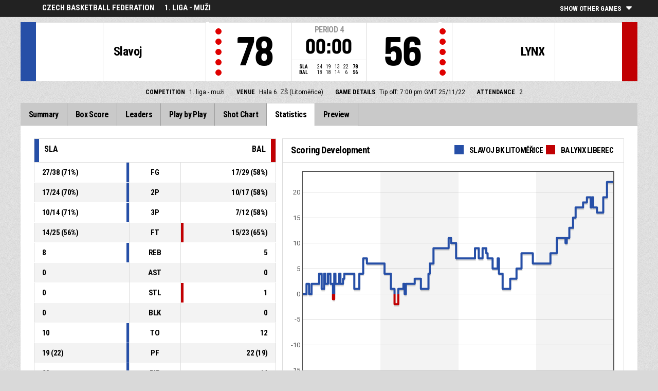

--- FILE ---
content_type: text/html
request_url: https://fibalivestats.dcd.shared.geniussports.com/u/CBFFE/2204222/st.html
body_size: 8140
content:
<!DOCTYPE html>
<!--[if lt IE 7 ]><html class="ie ie6 ltr page_comp_id_34038 page_comp_age_SENIOR page_comp_standard_TIER3 page_venue_id_15453 no_social no_languages" lang="" dir = "ltr"> <![endif]-->
<!--[if IE 7 ]><html class="ie ie7 ltr page_comp_id_34038 page_comp_age_SENIOR page_comp_standard_TIER3 page_venue_id_15453 no_social no_languages" lang="" dir = "ltr"> <![endif]-->
<!--[if IE 8 ]><html class="ie ie8 ltr page_comp_id_34038 page_comp_age_SENIOR page_comp_standard_TIER3 page_venue_id_15453 no_social no_languages" lang="" dir = "ltr"> <![endif]-->
<!--[if (gte IE 9)|!(IE)]><!--><html class="ie ltr page_comp_id_34038 page_comp_age_SENIOR page_comp_standard_TIER3 page_venue_id_15453 no_social no_languages " lang="" dir = "ltr"> <!--<![endif]-->
<head>
  <meta http-equiv="Content-Type" content="text/html; charset=utf-8">
  <title>FIBA LiveStats</title>
  <meta name="viewport" content="width=device-width, initial-scale=1, maximum-scale=1">
  <meta name = "title" property = "og:title" content = "FIBA LiveStats">
  <meta name = "description" property = "og:description" content = "Czech Basketball Federation,  1. liga - muži,  Check out the full statistics here ">
  <meta property="og:image" content="https://fibalivestats.dcd.shared.geniussports.com/resources/images/generic.png">
  <!--[if lt IE 9]><script language="javascript" type="text/javascript" src="/resources/js/jqplot/excanvas.min.js"></script><![endif]-->
  <meta name="twitter:card" content="summary_large_image">
    
  <meta name="twitter:site" content="@fibalivestats">
    <meta name="twitter:creator" content="@GeniusSports">
  <meta name="twitter:title" content="Slavoj BK Litoměřice v BA LYNX Liberec">
  <meta name="twitter:description" content="Czech Basketball Federation,  1. liga - muži,  Check out the full statistics here ">
  <meta name="twitter:image" content="https://webcast.wh.sportingpulseinternational.com/share/twitter.php?matchId=2204222&sport=basketball">

  <link rel="SHORTCUT ICON" href="/resources/images/icons/favicon.ico" />
  <link rel="apple-touch-icon" sizes="57x57" href="/resources/images/icons/apple-icon-57x57.png">
  <link rel="apple-touch-icon" sizes="60x60" href="/resources/images/icons/apple-icon-60x60.png">
  <link rel="apple-touch-icon" sizes="72x72" href="/resources/images/icons/apple-icon-72x72.png">
  <link rel="apple-touch-icon" sizes="76x76" href="/resources/images/icons/apple-icon-76x76.png">
  <link rel="apple-touch-icon" sizes="114x114" href="/resources/images/icons/apple-icon-114x114.png">
  <link rel="apple-touch-icon" sizes="120x120" href="/resources/images/icons/apple-icon-120x120.png">
  <link rel="apple-touch-icon" sizes="144x144" href="/resources/images/icons/apple-icon-144x144.png">
  <link rel="apple-touch-icon" sizes="152x152" href="/resources/images/icons/apple-icon-152x152.png">
  <link rel="apple-touch-icon" sizes="180x180" href="/resources/images/icons/apple-icon-180x180.png">
  <link rel="icon" type="image/png" sizes="192x192"  href="/resources/images/icons/android-icon-192x192.png">
  <link rel="icon" type="image/png" sizes="32x32" href="/resources/images/icons/favicon-32x32.png">
  <link rel="icon" type="image/png" sizes="96x96" href="/resources/images/icons/favicon-96x96.png">
  <link rel="icon" type="image/png" sizes="16x16" href="/resources/images/icons/favicon-16x16.png">

  <script type="text/javascript" src="//code.jquery.com/jquery-1.11.3.min.js"></script>
  <script language="javascript" type="text/javascript" src="/resources/js/toggleclasses_aj.js"></script>
  <script language="javascript" type="text/javascript" src="/resources/js/textfill.js"></script>
  <script language="javascript" type="text/javascript" src="/resources/js/ajload_2.js?v=1.5.0"></script>
  <script language="javascript" type="text/javascript" src="/resources/js/playerPopup.js?v=1.0.0"></script>

  <script language="javascript" type="text/javascript" src="/resources/js/flot/jquery.flot.min.js"></script>
  <script language="javascript" type="text/javascript" src="/resources/js/flot/jquery.flot.pie.min.js"></script>
  <script language="javascript" type="text/javascript" src="/resources/js/flot/jquery.flot.threshold.min.js"></script>

    <script language="javascript" type="text/javascript" src="/resources/js/aj_graphs.js"></script>
  <link href="https://fonts.googleapis.com/css?family=Roboto|Roboto+Condensed:300i,400,700&subset=cyrillic,cyrillic-ext,greek,greek-ext,latin-ext,vietnamese" rel="stylesheet">
  <link rel="stylesheet" type="text/css" href="/resources/css/5reset.css">
  <link rel="stylesheet" type="text/css" href="/resources/css/jquery.jqplot.min.css">
  <link rel="stylesheet" type="text/css" href="/resources/css/v5_layout.css?v=1.2.0">
  <link rel="stylesheet" type="text/css" href="/resources/css/v5_style.css?v=1.5.2">

  <script src="https://zz.connextra.com/dcs/tagController/tag/95fb932184bd/fibalivestats_basketball" async defer></script>
  
  <script type="text/javascript">
    jQuery(function() {
      jQuery('.page').on('click','.playerpopup',function(event) {
        event.preventDefault();
        showPlayerDetails(jQuery(this).attr('tno'), jQuery(this).attr('pno'));
      });
    });

  jQuery(function() {

    var path = window.location.pathname;
    path = path.replace(/\/$/, "");
    path = decodeURIComponent(path);

    var url = window.location.pathname;
    var urlsplit = url.split("/").slice(-1)[0];

    jQuery("nav.menu ul li a").each(function() {
        var href = $(this).attr('href');
        if (urlsplit === href) {
            $(this).closest('li').addClass('active');
            $("nav .activeItem").text($(this).text());
        }
    });
  });
</script>  


<script type="text/javascript">
  var mobileScreen = 0;
  if(jQuery(window).width() < 991)  {
    mobileScreen = 1;
  }
</script>

<script>
  (function(i,s,o,g,r,a,m){i['GoogleAnalyticsObject']=r;i[r]=i[r]||function(){
  (i[r].q=i[r].q||[]).push(arguments)},i[r].l=1*new Date();a=s.createElement(o),
  m=s.getElementsByTagName(o)[0];a.async=1;a.src=g;m.parentNode.insertBefore(a,m)
  })(window,document,'script','//www.google-analytics.com/analytics.js','ga');

  ga('create', 'UA-42351184-1','fibalivestats.com');
  ga('set', 'dimension1', "CZ");
  ga('set', 'dimension2', "305");
  ga('set', 'dimension3', "Europe");
  ga('set', 'dimension4', "Czech Basketball Federation");
  ga('set', 'dimension5', "1. liga - muži");
  ga('set', 'dimension6', "SLA v BAL");
  ga('send', 'pageview');
  
</script>
		<style>
div.team.team-0 > div.team-color,
.team-0 span.team-color,
.team-0-summary-leaders span.team-color,
.team-0-ts .team-stats-title ,
.team-leaders-0 .cat-name-left h6,
.team-leaders-0 .cat-lead-rest .positionNumber,
.team-0-bs .boxscore .aj_1 .playernum span,
.mini-bs-1 .boxscore .playernum span,
.team-0-person-container .aj_1 .playernum span,
.sc-team-1 .aj_1 td,
.sc-team-1 .aj_1 td.sc-p-no span,
.teamcolorbox.team1color,
.team1Lead .team1Stat,
.chart-legend .team-1-color,
.comparisongraph_color1,
.team-0 .csspie:nth-of-type(1):BEFORE, 
.team-0 .csspie:nth-of-type(1):AFTER,
.team-0.reverseChart .csspie:nth-of-type(2):BEFORE, 
.team-0.reverseChart .csspie:nth-of-type(2):AFTER,
.summarystat-team-0
{
	background: #264FA7;
}
div.team.team-1 > div.team-color,
.team-1 span.team-color,
.team-1-summary-leaders span.team-color,
.team-1-ts .team-stats-title ,
.team-leaders-1 .cat-name-left h6,
.team-leaders-1 .cat-lead-rest .positionNumber,
.team-1-bs .boxscore .aj_1 .playernum span,
.mini-bs-2 .boxscore .playernum span,
.team-1-person-container .aj_1 .playernum span,
.sc-team-2 .aj_1 td,
.sc-team-2 .aj_1 td.sc-p-no span,
.teamcolorbox.team2color,
.team2Lead .team2Stat,
.chart-legend .team-2-color,
.comparisongraph_color2,
.team-1 .csspie:nth-of-type(1):BEFORE, 
.team-1 .csspie:nth-of-type(1):AFTER,
.team-1.reverseChart .csspie:nth-of-type(2):BEFORE, 
.team-1.reverseChart .csspie:nth-of-type(2):AFTER,
.summarystat-team-1
{
	background: #C10003;
}
.white_missed, .white_made, .white_dunk, .white_goal, .white_goal_own
{
	color: #264FA7;
}
.black_missed, .black_made, .black_dunk, .black_goal, .black_goal_own
{
	color: #C10003;
}
</style>
<script type="text/javascript">
	var team_color1 = "#264FA7";
	var team_color2 = "#C10003";
</script>    </head>
<body class = "page_comp_id_34038 page_comp_age_SENIOR page_comp_standard_TIER3 page_venue_id_15453" >
  <div class="topBar">
    <div class="other-games-list-outer">
      <div class="other-games-list-back">l</div>
      <div id="other-games-list"></div>
      <div class="other-games-list-forward">r</div>
    </div>
    <div class="other-games-bar">
      <span id = "aj_league_logo"></span>
      <div id="leagueName">
                                        <span>Czech Basketball Federation</span>
                                                                <span id="competitionName" class="desktop-only">1. liga - muži</span>
                              </div>
          <a class="other-matches-control collapsed">
        <span class="expand-matches">Show Other Games</span>
        <span class="hide-matches">Hide Other Games</span>
      </a>
        </div>
  </div>
  <header>
    <!-- League Logo / Match Center -->
    <div class="row matchCenter">
      <div id="leagueLogo">
        <span id = "aj_league_logo"></span>
      </div>
      <div id="matchCenterWidget">
          <div id = "other-games-dummy" class="og-match-block" style = "display:none;">
            <div class="og-team og-home-team">
              <div class="og-home-logo og-team-logo"></div>
              <div class="og-home-name og-team-name"></div>
              <div class="og-home-score og-team-score"></div>
            </div>  
            <div class="og-divide-row">
              <div class="og-live">LIVE</div>
              <div class="og-date"></div>
              <div class="og-time"></div>
              <div class="og-final">FINAL</div>
            </div>
            <div class="og-team og-away-team">
              <div class="og-away-logo og-team-logo"></div>
              <div class="og-away-name og-team-name"></div>
              <div class="og-away-score og-team-score"></div>
            </div>
            <a href="" class="og-link"></a>
            <div class="og-live-row">
              <div class="og-periodtype"></div>
              <div class="og-period"></div>
              <div class="og-clock"></div>
            </div>
          </div>
      </div>
      <div id="leagueName">
          Czech Basketball Federation      </div>
  </div>
  <!-- Scoreboard  -->
    <div class="row scoreboard">
      <div class="hr"></div>
      <div class="team team-0">
          <div class="team-color">
              
          </div>
          <div class="team-logo">
            <span class = "id_aj_1_logoT"></span>                        
          </div>
          <div class="team-name">
            <span id ="aj_1_shortName"></span>
          </div>
          <div class="team-code">
            <span class="id_aj_1_code"></span>
          </div>
          <div class="team-score">
              <span id="aj_1_score">0</span>
                        </div>
          <div id="aj_1_foulmarker" class="team-fouls fouls-0">
              <div class="foul-marker-6"></div>
              <div class="foul-marker-5"></div>
              <div class="foul-marker-4"></div>
              <div class="foul-marker-3"></div>
              <div class="foul-marker-2"></div>
              <div class="foul-marker-1"></div>
          </div>
      </div>
      <div class="clock-summary">
          <div class="period"><span class = "inRegular">PERIOD</span><span class = "inOvertime" style="display: none">OVERTIME</span>&nbsp;<span id="aj_period">&nbsp;</span></div>
          <div class="period-half"><span class = "inRegular"><span class = "inRegular-1">1ST HALF</span><span class = "inRegular-2">2ND HALF</span></span><span class = "inOvertime" style="display: none">OVERTIME&nbsp;<span class="id_aj_period">&nbsp;</span></span></div>          
          <div class="clock">
            <span id="aj_clock"></span>
          </div>
<div class="qtr-by-qtr">
              <table border="0" cellspacing="0" cellpadding="0">
                <tr>
                  <th class="score-team-code"><span id="aj_1_code"></span></th>
                  <td class="period-cell"><span id="aj_1_p1_score">&nbsp;</span></td>
                  <td class="period-cell"><span id="aj_1_p2_score">&nbsp;</span></td>
                  <td class="period-cell"><span id="aj_1_p3_score">&nbsp;</span></td>
                  <td class="period-cell"><span id="aj_1_p4_score">&nbsp;</span></td>
                  <td class="period-cell inOvertime"><span id="aj_1_ot_score">&nbsp;</span></td>
                  <th class="period-cell"><span id="aj_1_full_score">0</span></th>
                </tr>
                <tr>
                  <th class="score-team-code"><span id="aj_2_code"></span></th>
                  <td class="period-cell"><span id="aj_2_p1_score">&nbsp;</span></td>
                  <td class="period-cell"><span id="aj_2_p2_score">&nbsp;</span></td>
                  <td class="period-cell"><span id="aj_2_p3_score">&nbsp;</span></td>
                  <td class="period-cell"><span id="aj_2_p4_score">&nbsp;</span></td>
                  <td class="period-cell inOvertime"><span id="aj_2_ot_score">&nbsp;</span></td>
                  <th class="period-cell"><span id="aj_2_full_score">0</span></th>
                </tr>
              </table>
            </div>
      </div>
      <div class="team team-1">
          <div class="team-color">
              
          </div>
          <div class="team-logo">
            <span class = "id_aj_2_logoT"></span>                        
          </div>
          <div class="team-name">
            <span id ="aj_2_shortName"></span>
          </div>
          <div class="team-code">
            <span class="id_aj_2_code"></span>
          </div>
          <div class="team-score">
              <span id="aj_2_score">0</span>
                        </div>
          <div id="aj_2_foulmarker" class="team-fouls fouls-0">
              <div class="foul-marker-6"></div>
              <div class="foul-marker-5"></div>
              <div class="foul-marker-4"></div>
              <div class="foul-marker-3"></div>
              <div class="foul-marker-2"></div>
              <div class="foul-marker-1"></div>
          </div>
      </div>
    </div>
    <div class="row">
      <div class="matchDetails col col-12 align-center">
                    <div class="matchDetail">
              <h6>Competition</h6>
                                <p>1. liga - muži</p>
                        </div>
                              <div class="matchDetail">
              <h6>
                              Venue                  
              </h6>
                            <p>Hala 6. ZŠ (Litoměřice)</p>
                        </div>
                                      <div class="matchDetail">
              <h6>Game Details</h6>
              <p>Tip off: 7:00 pm GMT 
                25/11/22</p>
          </div>
                                    <div class="matchDetail" id = "attendance-block" style = "display:none;">
              <h6>Attendance</h6>
              <p><span id = "aj_attendance"></span></p>
          </div>
                </div>
    </div>

      
  <!-- Nav Menu -->
    <input type="checkbox" id="navbar-checkbox" class="navbar-checkbox">
    <nav class="menu ">
        <label for="navbar-checkbox" class="navbar-handle"></label>                
        <div class="activeItem"></div>
        <ul>
                <li><a href="index.html" class=""><span>Summary</span></a></li>
            <li><a href="bs.html" class=""><span>Box Score</span></a></li>
                      <li><a href="lds.html" class=""><span>Leaders</span></a></li>
                      <li><a href="pbp.html" class=""><span>Play by Play</span></a></li>
            <li><a href="sc.html" class=""><span>Shot Chart</span></a></li>
                      <li><a href="st.html" class=""><span>Statistics</span></a></li>
                                                                  
            <li><a href="p.html" class=""><span>Preview</span></a></li>
                      
            </ul>
        <div class="navigation-extras">
                           
        </div>
   </nav>
  </header> 
  <div class="page">
            <div class="row">
        <div class="summary-wrap">
  <div class="game-summary">
    <div class="row">
      <div class="col col-5">
        <table class="gamesumtable">
          <thead>
            <tr class="summary-team-names">
              <th class="team-0"><div class="statHeader"><span class="team-color"></span><span class = "id_aj_1_logoT"></span><span class = "id_aj_1_code"></span></div></th>
              <th></th>
              <th class="statLabel">
              </th>
              <th></th>
              <th class="team-1">
                <div class="statHeader">
                  <span class = "id_aj_2_code"></span>
                  <span class="team-color"></span>
                  <span class = "id_aj_2_logoT"></span>
                </div>
              </th>
              <th class="team1Compare hidden"></th>
              <th class="team2Compare hidden"></th>
            </tr>  
          </thead>
          <tbody>
            <tr>
              <td><span id ="aj_1_tot_sFieldGoalsMade"></span>/<span id ="aj_1_tot_sFieldGoalsAttempted"></span> (<span id ="aj_1_tot_sFieldGoalsPercentage"></span>%)</td>
              <td class="team1Stat"></td>
              <td class="statLabel">FG
                <span class="tooltiptext">Field Goals</span>
              </td>
              <td class="team2Stat"></td>
              <td><span id ="aj_2_tot_sFieldGoalsMade"></span>/<span id ="aj_2_tot_sFieldGoalsAttempted"></span> (<span id ="aj_2_tot_sFieldGoalsPercentage"></span>%)</td>
              <td class="team1Compare hidden">
                <span class="id_aj_1_tot_sFieldGoalsPercentage"></span>
              </td>
              <td class="team2Compare hidden">
                <span class="id_aj_2_tot_sFieldGoalsPercentage"></span>            
              </td>
            </tr>
            <tr>
              <td><span id ="aj_1_tot_sTwoPointersMade"></span>/<span id ="aj_1_tot_sTwoPointersAttempted"></span> (<span id ="aj_1_tot_sTwoPointersPercentage"></span>%)</td>
              <td class="team1Stat"></td>
              <td class="statLabel">2P
                <span class="tooltiptext">2 Points Made</span>
              </td>
              <td class="team2Stat"></td>
              <td><span id ="aj_2_tot_sTwoPointersMade"></span>/<span id ="aj_2_tot_sTwoPointersAttempted"></span> (<span id ="aj_2_tot_sTwoPointersPercentage"></span>%)</td>
              <td class="team1Compare hidden">
                <span class="id_aj_1_tot_sTwoPointersPercentage"></span>
              </td>
              <td class="team2Compare hidden">
                <span class="id_aj_2_tot_sTwoPointersPercentage"></span>            
              </td>
            </tr>
            <tr>
              <td><span id ="aj_1_tot_sThreePointersMade"></span>/<span id ="aj_1_tot_sThreePointersAttempted"></span> (<span id ="aj_1_tot_sThreePointersPercentage"></span>%)</td>
              <td class="team1Stat"></td>
              <td class="statLabel">
              3P
                <span class="tooltiptext">3 Point Field Goals</span>
              </td>
              <td class="team2Stat"></td>
              <td><span id ="aj_2_tot_sThreePointersMade"></span>/<span id ="aj_2_tot_sThreePointersAttempted"></span> (<span id ="aj_2_tot_sThreePointersPercentage"></span>%)</td>
              <td class="team1Compare hidden">
                <span class="id_aj_1_tot_sThreePointersPercentage"></span>
              </td>
              <td class="team2Compare hidden">
                <span class="id_aj_2_tot_sThreePointersPercentage"></span>            
              </td>
            </tr>
            <tr>
              <td><span id ="aj_1_tot_sFreeThrowsMade"></span>/<span id ="aj_1_tot_sFreeThrowsAttempted"></span> (<span id ="aj_1_tot_sFreeThrowsPercentage"></span>%)</td>
              <td class="team1Stat"></td>
              <td class="statLabel">FT
                <span class="tooltiptext">Free Throws</span></td>
              <td class="team2Stat"></td>
              <td><span id ="aj_2_tot_sFreeThrowsMade"></span>/<span id ="aj_2_tot_sFreeThrowsAttempted"></span> (<span id ="aj_2_tot_sFreeThrowsPercentage"></span>%)</td>
              <td class="team1Compare hidden">
                <span class="id_aj_1_tot_sFreeThrowsPercentage"></span>
              </td>
              <td class="team2Compare hidden">
                <span class="id_aj_2_tot_sFreeThrowsPercentage"></span>            
              </td>
            </tr>
            <tr>
              <td><span id ="aj_1_tot_sReboundsTotal"></span></td>
              <td class="team1Stat"></td>
              <td class="statLabel">REB
                <span class="tooltiptext">Total Rebounds</span></td>
              </td>
              <td class="team2Stat"></td>
              <td><span id ="aj_2_tot_sReboundsTotal"></span></td>
              <td class="team1Compare hidden">
                <span class="id_aj_1_tot_sReboundsTotal"></span>
              </td>
              <td class="team2Compare hidden">
                <span class="id_aj_2_tot_sReboundsTotal"></span>
              </td>
            </tr>
            <tr>
              <td><span id ="aj_1_tot_sAssists"></span></td>
              <td class="team1Stat"></td>
              <td class="statLabel">AST
                <span class="tooltiptext">Assists</span></td>
              </td>
              <td class="team2Stat"></td>
              <td><span id ="aj_2_tot_sAssists"></span></td>
              <td class="team1Compare hidden">
                <span class="id_aj_1_tot_sAssists"></span>
              </td>
              <td class="team2Compare hidden">
                <span class="id_aj_2_tot_sAssists"></span>
              </td>
            </tr>
            <tr>
              <td><span id ="aj_1_tot_sSteals"></span></td>
              <td class="team1Stat"></td>
              <td class="statLabel">STL
                <span class="tooltiptext">Steals</span></td>
              </td>
              <td class="team2Stat"></td>
              <td><span id ="aj_2_tot_sSteals"></span></td>
              <td class="team1Compare hidden">
                <span class="id_aj_1_tot_sSteals"></span>
              </td>
              <td class="team2Compare hidden">
                <span class="id_aj_2_tot_sSteals"></span>
              </td>
            </tr>
            <tr>
              <td><span id ="aj_1_tot_sBlocks"></span></td>
              <td class="team1Stat"></td>
              <td class="statLabel">BLK
                <span class="tooltiptext">Blocks</span></td>
              </td>
              <td class="team2Stat"></td>
              <td><span id ="aj_2_tot_sBlocks"></span></td>
              <td class="team1Compare hidden">
                <span class="id_aj_1_tot_sBlocks"></span>
              </td>
              <td class="team2Compare hidden">
                <span class="id_aj_2_tot_sBlocks"></span>
              </td>
            </tr>
            <tr>
              <td><span id ="aj_1_tot_sTurnovers"></span></td>
              <td class="team1Stat"></td>
              <td class="statLabel">TO
                <span class="tooltiptext">Turnovers</span></td>
              </td>
              <td class="team2Stat"></td>
              <td><span id ="aj_2_tot_sTurnovers"></span></td>
              <td class="team1Compare hidden">
                <span class="id_aj_1_tot_sTurnovers"></span>
              </td>
              <td class="team2Compare hidden">
                <span class="id_aj_2_tot_sTurnovers"></span>
              </td>
            </tr>
            <tr>
              <td><span id ="aj_1_tot_sFoulsPersonal"></span> (<span id ="aj_1_tot_sFoulsOn"></span>)</td>
              <td class="team1Stat"></td>
              <td class="statLabel">PF
                <span class="tooltiptext">Personal Foul</span></td>
              </td>
              <td class="team2Stat"></td>
              <td><span id ="aj_2_tot_sFoulsPersonal"></span> (<span id ="aj_2_tot_sFoulsOn"></span>)</td>
              <td class="team1Compare hidden">
                <span class="id_aj_1_tot_sFoulsPersonal"></span>
              </td>
              <td class="team2Compare hidden">
                <span class="id_aj_2_tot_sFoulsPersonal"></span>
              </td>
            </tr>
            <tr>
              <td><span id ="aj_1_tot_sPointsInThePaint"></span></td>
              <td class="team1Stat"></td>
              <td class="statLabel">PIP
                <span class="tooltiptext">Points in the paint</span></td>
              </td>
              <td class="team2Stat"></td>
              <td><span id ="aj_2_tot_sPointsInThePaint"></span></td>
              <td class="team1Compare hidden">
                <span class="id_aj_1_tot_sPointsInThePaint"></span>
              </td>
              <td class="team2Compare hidden">
                <span class="id_aj_2_tot_sPointsInThePaint"></span>
              </td>
            </tr>
            <tr>
              <td><span id="aj_1_tot_sPointsSecondChance"></span></td>
              <td class="team1Stat"></td>
              <td class="statLabel">2CP
                <span class="tooltiptext">Second chance points</span></td>
              </td>
              <td class="team2Stat"></td>
              <td><span id="aj_2_tot_sPointsSecondChance"></span></td>
              <td class="team1Compare hidden">
                <span class="id_aj_1_tot_sPointsSecondChance"></span>
              </td>
              <td class="team2Compare hidden">
                <span class="id_aj_2_tot_sPointsSecondChance"></span>
              </td>
            </tr>
            <tr>
              <td><span id="aj_1_tot_sPointsFromTurnovers"></span></td>
              <td class="team1Stat"></td>
              <td class="statLabel">PFT
                <span class="tooltiptext">Points from turnovers</span></td>
              </td>
              <td class="team2Stat"></td>
              <td><span id="aj_2_tot_sPointsFromTurnovers"></span></td>
              <td class="team1Compare hidden">
                <span class="id_aj_1_tot_sPointsFromTurnovers"></span>
              </td>
              <td class="team2Compare hidden">
                <span class="id_aj_2_tot_sPointsFromTurnovers"></span>
              </td>
            </tr>
            <tr>
              <td><span id="aj_1_tot_sBenchPoints"></span></td>
              <td class="team1Stat"></td>
              <td class="statLabel">BP
                <span class="tooltiptext">Bench points</span></td>
              </td>
              <td class="team2Stat"></td>
              <td><span id="aj_2_tot_sBenchPoints"></span></td>
              <td class="team1Compare hidden">
                <span class="id_aj_1_tot_sBenchPoints"></span>
              </td>
              <td class="team2Compare hidden">
                <span class="id_aj_2_tot_sBenchPoints"></span>
              </td>
            </tr>
            <tr>
              <td><span id="aj_1_tot_sPointsFastBreak"></span></td>
              <td class="team1Stat"></td>
              <td class="statLabel">FBP
                <span class="tooltiptext">Fast break points</span></td>
              </td>
              <td class="team2Stat"></td>
              <td><span id="aj_2_tot_sPointsFastBreak"></span></td>
              <td class="team1Compare hidden">
                <span class="id_aj_1_tot_sPointsFastBreak"></span>
              </td>
              <td class="team2Compare hidden">
                <span class="id_aj_2_tot_sPointsFastBreak"></span>
              </td>
            </tr>
          </tbody>
        </table>
      </div>
      <div class="col col-7">
        <div class="scoring-dev">
          <div class="score-dev-title">Scoring Development            <div class="chart-legend">
              <span class="team-1-color"></span>
              <span class = "id_aj_1_name"></span>
              <span class="team-2-color"></span>
              <span class = "id_aj_2_name"></span>
            </div>
          </div>
          <div class="chart-wrap">  
            <div id="chart1"></div>
          </div>
        </div>
      </div>
    </div>
    <div class="row">
      <div id = "comparisongraphs" class="col col-8">
        <div id = "graph_rebound" class = "comparisongraphbox">
              <div class = "mini-graph-name">Total Rebounds</div>
              <div class = "grapharea">
                  <div id = "graph_rebound_t1" class = "comparisongraph_element comparisongraph_color1">
                      <span class = "gval"></span><span class = "gvalextra"></span></div>
                  <div id = "graph_rebound_t2" class = "comparisongraph_element comparisongraph_color2">
                      <span class = "gval"></span><span class = "gvalextra"></span>
                  </div>
              </div>
              <div class = "graphlabels">
                  <div class = "graphlabel_name"><span class = "id_aj_1_code"></span></div>
                  <div class = "graphlabel_name"><span class = "id_aj_2_code"></span></div>
              </div>
          </div>
          <div id="graph_sAssistsists" class = "comparisongraphbox">
              <div class = "mini-graph-name">Assists</div>
              <div class = "grapharea">
                  <div id = "graph_assists_t1" class = "comparisongraph_element comparisongraph_color1">
                    <span class = "gval"></span><span class = "gvalextra"></span>
                  </div>
                  <div id = "graph_assists_t2" class = "comparisongraph_element comparisongraph_color2">
                    <span class = "gval"></span><span class = "gvalextra"></span>
                  </div>
              </div>
              <div class = "graphlabels">
                  <div class = "graphlabel_name"><span class = "id_aj_1_code"></span></div>
                  <div class = "graphlabel_name"><span class = "id_aj_2_code"></span></div>
              </div>
          </div>
          <div id="graph_steals" class = "comparisongraphbox">
              <div class = "mini-graph-name">Steals</div>
              <div class = "grapharea">
                  <div id = "graph_steals_t1" class = "comparisongraph_element comparisongraph_color1">
                    <span class = "gval"></span><span class = "gvalextra"></span>
                  </div>
                  <div id = "graph_steals_t2" class = "comparisongraph_element comparisongraph_color2">
                    <span class = "gval"></span><span class = "gvalextra"></span>
                  </div>
              </div>
              <div class="graphlabels">
                  <div class = "graphlabel_name"><span class = "id_aj_1_code"></span></div>
                  <div class = "graphlabel_name"><span class = "id_aj_2_code"></span></div>
              </div>
          </div>    
          <div id = "graph_turnover" class = "comparisongraphbox">
              <div class = "mini-graph-name">Turnovers</div>
              <div class = "grapharea">
                  <div id = "graph_turnover_t1" class = "comparisongraph_element comparisongraph_color1">
                      <span class = "gval"></span><span class = "gvalextra"></span>
                  </div><div id = "graph_turnover_t2" class = "comparisongraph_element comparisongraph_color2">
                      <span class = "gval"></span><span class = "gvalextra"></span>
                  </div>
              </div>
              <div class = "graphlabels">
                  <div class = "graphlabel_name"><span class = "id_aj_1_code"></span></div>
                  <div class = "graphlabel_name"><span class = "id_aj_2_code"></span></div>
              </div>
          </div>
          <div id = "graph_ptsturnover" class = "comparisongraphbox">
              <div class = "mini-graph-name">Points from turnovers</div>
              <div class = "grapharea">
                  <div id = "graph_ptsturnover_t1" class = "comparisongraph_element comparisongraph_color1">
                    <span class = "gval"></span><span class = "gvalextra"></span>
                  </div>
                  <div id = "graph_ptsturnover_t2" class = "comparisongraph_element comparisongraph_color2">
                    <span class = "gval"></span><span class = "gvalextra"></span>
                  </div>
              </div>
              <div class = "graphlabels">
                  <div class = "graphlabel_name"><span class = "id_aj_1_code"></span></div>
                  <div class = "graphlabel_name"><span class = "id_aj_2_code"></span></div>
              </div>
          </div>
          <div id="graph_sPointsFastBreak" class = "comparisongraphbox">
              <div class = "mini-graph-name">Fast break points</div>
              <div class="grapharea">
                  <div id="graph_fbpoints_t1" class = "comparisongraph_element comparisongraph_color1">
                      <span class = "gval"></span><span class = "gvalextra"></span></div>
                  <div id = "graph_fbpoints_t2" class = "comparisongraph_element comparisongraph_color2">
                      <span class = "gval"></span><span class = "gvalextra"></span>
                  </div>
              </div>
              <div class = "graphlabels">
                  <div class = "graphlabel_name"><span class = "id_aj_1_code"></span></div>
                  <div class = "graphlabel_name"><span class = "id_aj_2_code"></span></div>
              </div>
          </div>    
          <div id="graph_schance" class = "comparisongraphbox">
              <div class="mini-graph-name">Second chance points</div>
              <div class = "grapharea">
                  <div id = "graph_schance_t1" class = "comparisongraph_element comparisongraph_color1">
                    <span class = "gval"></span><span class = "gvalextra"></span>
                  </div>
                  <div id = "graph_schance_t2" class = "comparisongraph_element comparisongraph_color2">
                    <span class = "gval"></span><span class = "gvalextra"></span>
                  </div>
              </div>
              <div class = "graphlabels">
                  <div class = "graphlabel_name"><span class = "id_aj_1_code"></span></div>
                  <div class = "graphlabel_name"><span class = "id_aj_2_code"></span></div>
              </div>
          </div>    
          <div id="graph_benchp" class="comparisongraphbox">
              <div class="mini-graph-name">Bench points</div>
              <div class="grapharea">
                  <div id="graph_benchp_t1" class = "comparisongraph_element comparisongraph_color1">
                    <span class="gval"></span><span class = "gvalextra"></span>
                  </div>
                  <div id="graph_benchp_t2" class = "comparisongraph_element comparisongraph_color2">
                    <span class="gval"></span><span class = "gvalextra"></span>
                  </div>
              </div>
              <div class = "graphlabels">
                  <div class = "graphlabel_name"><span class = "id_aj_1_code"></span></div>
                  <div class = "graphlabel_name"><span class = "id_aj_2_code"></span></div>
              </div>
          </div>
      </div>
      <div id = "shootinggraphs" class="col col-4">
        <div id = "shootinggraph_t1" class="col col-6">
          <div class = "graphlabel_name">
            <span class = "id_aj_1_name"></span>
          </div>
          <div class="graph-wrapper team-0">
            <div class="csspie big" data-start="0" data-value="10"></div>
            <div class="csspie" data-start="10" data-value="90"></div>
            <div class="chartLabel">2P</div>
            <div class="pie-overlay">
              <span class="chartValue id_aj_1_tot_sTwoPointersPercentage"></span>%</div>
            <div class="chartSummary">
              <span class="id_aj_1_tot_sTwoPointersMade"></span>/<span class="id_aj_1_tot_sTwoPointersAttempted"></span>
            </div>
          </div>
          <div class="graph-wrapper team-0">
            <div class="csspie big" data-start="0" data-value="10"></div>
            <div class="csspie" data-start="10" data-value="90"></div>
            <div class="chartLabel">3P</div>
            <div class="pie-overlay">
              <span class="chartValue id_aj_1_tot_sThreePointersPercentage"></span>%</div>
            <div class="chartSummary">
              <span class="id_aj_1_tot_sThreePointersMade"></span>/<span class="id_aj_1_tot_sThreePointersAttempted"></span>
            </div>
          </div>
          <div class="graph-wrapper team-0">
            <div class="csspie big" data-start="0" data-value="10"></div>
            <div class="csspie" data-start="10" data-value="90"></div>
            <div class="chartLabel">FT</div>
            <div class="pie-overlay">
              <span class="chartValue id_aj_1_tot_sFreeThrowsPercentage"></span>%</div>
            <div class="chartSummary">
              <span class="id_aj_1_tot_sFreeThrowsMade"></span>/<span class="id_aj_1_tot_sFreeThrowsAttempted"></span>
            </div>
          </div>
        </div>
        <div id = "shootinggraph_t2" class="col col-6">
          <div class = "graphlabel_name">
            <span class = "id_aj_2_name"></span>
          </div>
          <div class="graph-wrapper team-1">
            <div class="csspie big" data-start="0" data-value="10"></div>
            <div class="csspie" data-start="10" data-value="90"></div>
            <div class="chartLabel">2P</div>
            <div class="pie-overlay">
              <span class="chartValue id_aj_2_tot_sTwoPointersPercentage"></span>%</div>
            <div class="chartSummary">
              <span class="id_aj_2_tot_sTwoPointersMade"></span>/<span class="id_aj_2_tot_sTwoPointersAttempted"></span>
            </div>
          </div>
          <div class="graph-wrapper team-1">
            <div class="csspie big" data-start="0" data-value="10"></div>
            <div class="csspie" data-start="10" data-value="90"></div>
            <div class="chartLabel">3P</div>
            <div class="pie-overlay">
              <span class="chartValue id_aj_2_tot_sThreePointersPercentage"></span>%</div>
            <div class="chartSummary">
              <span class="id_aj_2_tot_sThreePointersMade"></span>/<span class="id_aj_2_tot_sThreePointersAttempted"></span>
            </div>
          </div>
          <div class="graph-wrapper team-1">
            <div class="csspie big" data-start="0" data-value="10"></div>
            <div class="csspie" data-start="10" data-value="90"></div>
            <div class="chartLabel">FT</div>
            <div class="pie-overlay">
              <span class="chartValue id_aj_2_tot_sFreeThrowsPercentage"></span>%</div>
            <div class="chartSummary">
              <span class="id_aj_2_tot_sFreeThrowsMade"></span>/<span class="id_aj_2_tot_sFreeThrowsAttempted"></span>
            </div>
          </div>
        </div>
      </div>
    </div>
<script>
    function loadPageGraphs()   {

        updateComparisonGraph('rebound', 130, jQuery('#aj_1_tot_sReboundsTotal').html(),jQuery('#aj_2_tot_sReboundsTotal').html(),'','');
        updateComparisonGraph('turnover', 130, jQuery('#aj_1_tot_sTurnovers').html(),jQuery('#aj_2_tot_sTurnovers').html(),'','');
        updateComparisonGraph('ptsturnover', 140, jQuery('#aj_1_tot_sPointsFromTurnovers').html(),jQuery('#aj_2_tot_sPointsFromTurnovers').html(),'','');
        updateComparisonGraph('assists', 130, jQuery('#aj_1_tot_sAssists').html(),jQuery('#aj_2_tot_sAssists').html(),'','');
        updateComparisonGraph('fbpoints', 130, jQuery('#aj_1_tot_sPointsFastBreak').html(),jQuery('#aj_2_tot_sPointsFastBreak').html(),'','');
        updateComparisonGraph('schance', 130, jQuery('#aj_1_tot_sPointsSecondChance').html(),jQuery('#aj_2_tot_sPointsSecondChance').html(),'','');
        updateComparisonGraph('steals', 130, jQuery('#aj_1_tot_sSteals').html(),jQuery('#aj_2_tot_sSteals').html(),'','');
        updateComparisonGraph('benchp', 130, jQuery('#aj_1_tot_sBenchPoints').html(),jQuery('#aj_2_tot_sBenchPoints').html(),'','');
        // updateShootingGraph('shootinggraph_t1', jQuery('#aj_1_tot_sThreePointersAttempted').html(), jQuery('#aj_1_tot_sThreePointersMade').html(), jQuery('#aj_1_tot_sFieldGoalsAttempted').html(), jQuery('#aj_1_tot_sFieldGoalsMade').html(), jQuery('#aj_1_tot_sFreeThrowsAttempted').html(), jQuery('#aj_1_tot_sFreeThrowsMade').html());
        // updateShootingGraph('shootinggraph_t2', jQuery('#aj_2_tot_sThreePointersAttempted').html(), jQuery('#aj_2_tot_sThreePointersMade').html(), jQuery('#aj_2_tot_sFieldGoalsAttempted').html(), jQuery('#aj_2_tot_sFieldGoalsMade').html(), jQuery('#aj_2_tot_sFreeThrowsAttempted').html(), jQuery('#aj_2_tot_sFreeThrowsMade').html());

        updateLeadGraph('chart1', jQuery('#aj_lead_axis').val(), jQuery('#aj_lead').val());

    }
</script>

<input type = "hidden" id = "page_reloadgraphs" value = "1">
<input type = "hidden" id = "aj_scoring_axis" value = "">
<input type = "hidden" id = "aj_scoring_t1" value = "">
<input type = "hidden" id = "aj_scoring_t2" value = "">
<input type = "hidden" id = "aj_lead_axis" value = "">
<input type = "hidden" id = "aj_lead" value = "">

<div style="display:none">
<span id ="aj_1_tot_sPointsFastBreak" ></span>
<span id ="aj_2_tot_sPointsFastBreak" ></span>
<span id ="aj_1_tot_sBenchPoints" ></span>
<span id ="aj_2_tot_sBenchPoints" ></span>
<span id ="aj_1_tot_sPointsFromTurnovers" ></span>
<span id ="aj_2_tot_sPointsFromTurnovers" ></span>
<span id ="aj_1_tot_sPointsSecondChance" ></span>
<span id ="aj_2_tot_sPointsSecondChance" ></span>
</div>
<footer>
    <div class="row">
                <div class="footer-logos col col-3">
            <h4>Brought To You By</h4>
            <a target="_blank" href="https://www.fiba.com/" class="fiba-logo">FIBA</a>
            <a target="_blank" href="https://www.geniussports.com/sports" class="gsg-logo">Genius Sports Group</a>
        </div>
        
        
        <div class="copyright col-12">
            &copy; Genius Sports Group 2022. <a target="_blank"
                                                                 href="https://www.geniussports.com/contact-us">Content responsibility of website administrators. For advertising or data feed enquiries, please click
            here</a>
        </div>
    </div>
</footer>
      </div>
  </div>
<div id="disable-match">
    <div id="disable-match-message">We are sorry<p>Genius Sports apologises that due to technical difficulties the webcast for this match is not available.</p></div>
</div>
<div id="overlay"></div>
<div id="pop-player">
  <div class="pop-header">Individual Statistics</div>
  <div class="pop-top-wrap">
    <div class="pop-top">
      <div id="pop-player-name"></div>
    </div>
    <div id="pop-player-image"></div>
    <div class="pop-logo-wrap"><div id="pop-player-logo"></div></div>
    <div id="pop-player-teamname"></div>
  </div>
  <div class="pop-divide">Game Statistics</div>
  <div id="pop-game-stats">  
    <div class="pop-stat-wrap" id="pop-player-mins"><span class='pop-stat'></span><span class='pop-stat-name'>Mins</span></div>
    <div class="pop-stat-wrap" id="pop-player-pts"><span class='pop-stat'></span><span class='pop-stat-name'>Pts</span></div>
    <div class="pop-stat-wrap" id="pop-player-reb"><span class='pop-stat'></span><span class='pop-stat-name'>REB</span></div>
    <div class="pop-stat-wrap" id="pop-player-ast"><span class='pop-stat'></span><span class='pop-stat-name'>AST</span></div>

  </div>
  <div class="pop-divide">Competition Statistics</div>
  <div id="pop-averages">
    <div class="pop-stat-wrap" id="pop-player-avg-mins"><span class='pop-stat'></span><span class='pop-stat-name'>Min</span></div>
    <div class="pop-stat-wrap" id="pop-player-avg-pts"><span class='pop-stat'></span><span class='pop-stat-name'>PTS</span></div>
    <div class="pop-stat-wrap" id="pop-player-avg-reb"><span class='pop-stat'></span><span class='pop-stat-name'>REB</span></div>
    <div class="pop-stat-wrap" id="pop-player-avg-ast"><span class='pop-stat'></span><span class='pop-stat-name'>AST</span></div>
  </div>
  <div id="pop-player-url"><a href='' target='_blank'>View Full Profile</a></div>
  <a href="#ASFSK" id="close">x</a>
</div>
<script>
    jQuery("#close").click(function() {
      jQuery("#pop-player").fadeOut(500);
       jQuery("#overlay").fadeOut(500);
    });
    jQuery("#overlay").click(function() {
      jQuery("#pop-player").fadeOut(500);
      jQuery("#overlay").fadeOut(500);
    });
    jQuery("div.langchoosewrap select").change(function() {
      window.location = jQuery(this).find("option:selected").val();
    });

    var lexicon = {
        "game.start" : "Game start",
        "game.end" : "Game end",
        "period.start" : "Period start",
        "period.end" : "Period end",
        "2pt" : "2pt",
        "2pt.dunk" : "2pt dunk",
        "2pt.layup" : "2pt lay up",
        "2pt.fadeaway" : "2pt fade away",
        "2pt.tipin" : "2pt tip in",
        "2pt.jumpshot" : "2pt jump shot",
        "2pt.alleyoop" : "2pt alley oop",
        "2pt.drivinglayup" : "2pt driving layup",
        "2pt.hookshot" : "2pt hookshot",
        "2pt.floatingjumpshot" : "2pt floating jump shot",
        "2pt.stepbackjumpshot" : "2pt step back jump shot",
        "2pt.pullupjumpshot" : "2pt pull up jump shot",
        "2pt.turnaroundjumpshot" : "2pt turn around jump shot",
        "2pt.wrongbasket" : "BASKETBALL_ACTION_2PT_WRONGBASKET",
        "3pt" : "3pt jump shot",
        "3pt.fadeaway" : "3pt fade away",
        "3pt.jumpshot" : "3pt jump shot",
        "3pt.drivinglayup" : "3pt driving layup",
        "3pt.hookshot" : "3pt hook shot",
        "3pt.floatingjumpshot" : "3pt floating jump shot",
        "3pt.stepbackjumpshot" : "3pt step back jump shot",
        "3pt.pullupjumpshot" : "3pt pull up jump shot",
        "3pt.turnaroundjumpshot" : "3pt turn around jump shot",
        "freethrow.1of1" : "Free throw 1 of 1",
        "freethrow.1of2" : "Free throw 1 of 2",
        "freethrow.1of3" : "Free throw 1 of 3",
        "freethrow.2of2" : "Free throw 2 of 2",
        "freethrow.2of3" : "Free throw 2 of 3",
        "freethrow.3of3" : "Free throw 3 of 3",
        "jumpball" : "Jumpball",
        "jumpball.won" : "jump ball - won",
        "jumpball.lost" : "jump ball - lost",
        "jumpball.startperiod" : "Possession arrow - start period",
        "jumpball.unclearpass" : "Jump ball - unclear pass",
        "jumpball.lodgedball" : "Jump ball - lodged ball",
        "jumpball.heldball" : "Jump ball - held ball",
        "jumpball.blocktieup" : "Block Tie-Up",
        "jumpball.outofboundsrebound" : "Out of Bounds Rebound",
        "jumpball.outofbounds" : "Out of Bounds",
        "jumpball.doubleviolation" : "Jumpball - double violation",
        "assist" : "Assist",
        "block" : "Block",
        "rebound.defensive" : "Defensive rebound",
        "rebound.offensive" : "Offensive rebound",
        "rebound.defensivedeadball" : "Dead Ball Rebound - Defensive",
        "rebound.offensivedeadball" : "Offensive Dead Ball Rebound",
        "rebound.deadball" : "Dead Ball Rebound",
        "foul.offensive" : "Offensive foul",
        "foul.personal" : "Personal foul",
        "foul.technical" : "Technical foul",
        "foul.unsportsmanlike" : "Unsportsmanlike foul",
        "foul.disqualifying" : "Disqualifying foul",
        "foul.benchTechnical" : "Bench technical",
        "foul.adminTechnical" : "Admin Technical",
        "foul.benchDisqualifying" : "Bench disqualifying foul",
        "foul.coachTechnical" : "Coach technical",
        "foul.coachDisqualifying" : "Coach disqualifying",
        "foulon" : "Foul on",
        "timeout" : "Timeout",
        "timeout.full" : "Timeout - full",
        "timeout.short" : "Timeout - short",
        "timeout.officials" : "Timeout - official",
        "timeout.commercial" : "Timeout - commercial",
        "steal" : "Steal",
        "turnover" : "Turnover",
        "turnover.offensive" : "Turnover - offensive",
        "turnover.offensivegoaltending" : "Turnover - goaltending",
        "turnover.ballhandling" : "Turnover - ball handling",
        "turnover.badpass" : "Turnover - bad pass",
        "turnover.overandback" : "Turnover - cross court",
        "turnover.backcourt" : "Turnover - backcourt",
        "turnover.outofbounds" : "Turnover - out of bounds",
        "turnover.travel" : "Turnover - travel",
        "turnover.shotclock" : "Turnover - Shot Clock Violation",
        "turnover.3sec" : "Turnover - 3 seconds",
        "turnover.5sec" : "Turnover - 5 seconds",
        "turnover.8sec" : "Turnover - 8 seconds",
        "turnover.10sec" : "Turnover - 10 seconds",
        "turnover.24sec" : "Turnover - 24 seconds",
        "turnover.doubledribble" : "Turnover - double dribble",
        "turnover.offensivekickedball" : "Turnover - Offensive kicked ball",
        "turnover.laneviolation" : "Turnover - Lane Violation",
        "turnover.dribbling" : "Turnover - Dribbling",
        "turnover.lostball" : "Turnover - Lost ball",
        "turnover.inbound" : "Turnover - Inbound",
        "turnover.playeroutofbounds" : "Turnover - Player out of bounds",
        "turnover.other" : "Turnover - Other",
        "substitution.in" : "Substitution in",
        "substitution.out" : "Substitution out",
        "shotclock.adjustment" : "Shot clock adjustment",
        "clock.start" : "Clock start",
        "clock.stop" : "Clock stop",
        "clock.adjustment" : "Clock adjustment",
        "possessionChange" : "Possession change",
        "possessionArrowChange" : "Possession arrow change",
        "made" : "made",
        "missed" : "missed",
        "REGULAR" : "PERIOD",
        "OVERTIME" : "OVERTIME",
        "P" : "P",
        "OT" : "OT",
        "CAPTAIN_ABBREV" : "(C)",
        "tie" : "tie",
        "made" : "made",
        "lead by %1" : "lead by %1",
        "trail by %1" : "trail by %1"
    };
</script>
    <input type = "hidden" id = "datapath" value = "/data/2204222/">
    <input type = "hidden" id = "userBase" value = "https://fibalivestats.dcd.shared.geniussports.com/webcast/CBFFE">
    <input type = "hidden" id = "namel" value = "">
    <input type = "hidden" id = "namef" value = "">
    <input type = "hidden" id = "defaultLocale" value = "en_AU">
    <input type = "hidden" id = "langPrefix" value = "">
    <input type = "hidden" id = "matchId" value = "2204222">
    <input type = "hidden" id = "compId" value = "34038">


</body>
</html>


--- FILE ---
content_type: application/javascript
request_url: https://fibalivestats.dcd.shared.geniussports.com/data/competition/34038.json
body_size: 392
content:
[{"leagueId":265,"competitionId":34038,"matchId":2266154,"matchStatus":"CANCELLED","matchTime":"2023-04-26 19:00:00","matchTimeUTC":"2023-04-26 17:00:00","live":0,"homename":"Sokol Písek Sršni","homecode":"SOK","homenameInternational":"","hometeamId":84192,"homescore":"","awayname":"BASKET Brno ","awaycode":"BAS","awaynameInternational":"BASKET Brno ","awayteamId":142458,"awayscore":""}]

--- FILE ---
content_type: application/javascript
request_url: https://fibalivestats.dcd.shared.geniussports.com/data/2204222/data.json
body_size: 18023
content:
{"clock":"00:00","period":4,"periodLength":10,"periodType":"REGULAR","inOT":0,"tm":{"1":{"name":"Slavoj BK Litoměřice","nameInternational":"","shortName":"Slavoj ","shortNameInternational":"","logo":"","code":"SLA","codeInternational":"","coach":"Tomáš Eisner","coachDetails":{"firstName":"Tomáš","familyName":"Eisner","internationalFirstName":"Tomáš","internationalFamilyName":"Eisner","firstNameInitial":"T","familyNameInitial":"E","internationalFirstNameInitial":"T","internationalFamilyNameInitial":"E","scoreboardName":"T. Eisner"},"assistcoach1":"David Břešťan","assistcoach1Details":{"firstName":"David","familyName":"Břešťan","internationalFirstName":"David","internationalFamilyName":"Břešťan","firstNameInitial":"D","familyNameInitial":"B","internationalFirstNameInitial":"D","internationalFamilyNameInitial":"B","scoreboardName":"D. Břešťan"},"score":78,"full_score":78,"tot_sMinutes":"199:60","tot_sFieldGoalsMade":27,"tot_sFieldGoalsAttempted":38,"tot_sFieldGoalsPercentage":71,"tot_sThreePointersMade":10,"tot_sThreePointersAttempted":14,"tot_sThreePointersPercentage":71,"tot_sTwoPointersMade":17,"tot_sTwoPointersAttempted":24,"tot_sTwoPointersPercentage":70,"tot_sFreeThrowsMade":14,"tot_sFreeThrowsAttempted":25,"tot_sFreeThrowsPercentage":56,"tot_sReboundsDefensive":2,"tot_sReboundsOffensive":6,"tot_sReboundsTotal":8,"tot_sAssists":0,"tot_sTurnovers":10,"tot_sSteals":0,"tot_sBlocks":0,"tot_sBlocksReceived":0,"tot_sFoulsPersonal":19,"tot_sFoulsOn":22,"tot_sFoulsTotal":19,"tot_sPoints":78,"tot_sPointsFromTurnovers":14,"tot_sPointsSecondChance":3,"tot_sPointsFastBreak":12,"tot_sBenchPoints":28,"tot_sPointsInThePaint":28,"tot_sTimeLeading":38.5,"tot_sBiggestLead":22,"tot_sBiggestScoringRun":10,"tot_sLeadChanges":4,"tot_sTimesScoresLevel":2,"tot_sFoulsTeam":0,"tot_sReboundsTeam":0,"tot_sReboundsTeamDefensive":0,"tot_sReboundsTeamOffensive":0,"tot_sTurnoversTeam":7,"pl":{"1":{"sMinutes":"29:26","sFieldGoalsMade":2,"sFieldGoalsAttempted":3,"sFieldGoalsPercentage":66,"sThreePointersMade":0,"sThreePointersAttempted":1,"sThreePointersPercentage":0,"sTwoPointersMade":2,"sTwoPointersAttempted":2,"sTwoPointersPercentage":100,"sFreeThrowsMade":0,"sFreeThrowsAttempted":2,"sFreeThrowsPercentage":0,"sReboundsDefensive":0,"sReboundsOffensive":0,"sReboundsTotal":0,"sAssists":0,"sTurnovers":1,"sSteals":0,"sBlocks":0,"sBlocksReceived":0,"sFoulsPersonal":3,"sFoulsOn":2,"sPoints":4,"sPointsSecondChance":0,"sPointsFastBreak":0,"sPlusMinusPoints":21,"sPointsInThePaint":4,"eff_1":0,"eff_2":-1,"eff_3":-0.3,"eff_4":-6,"eff_5":-1,"eff_6":0,"eff_7":-1,"firstName":"Jan","firstNameInitial":"J","familyName":"Dvořáček","familyNameInitial":"D","internationalFirstName":"Jan","internationalFirstNameInitial":"J","internationalFamilyName":"Dvořáček","internationalFamilyNameInitial":"D","scoreboardName":"J. Dvořáček","active":0,"starter":1,"playingPosition":"","shirtNumber":"5","comp":{"sMinutesAverage":"31:10","sPointsAverage":8,"sReboundsTotalAverage":3.71,"sAssistsAverage":3},"name":"J. Dvořáček"},"2":{"sMinutes":"26:04","sFieldGoalsMade":5,"sFieldGoalsAttempted":6,"sFieldGoalsPercentage":83,"sThreePointersMade":5,"sThreePointersAttempted":6,"sThreePointersPercentage":83,"sTwoPointersMade":0,"sTwoPointersAttempted":0,"sTwoPointersPercentage":0,"sFreeThrowsMade":3,"sFreeThrowsAttempted":4,"sFreeThrowsPercentage":75,"sReboundsDefensive":0,"sReboundsOffensive":1,"sReboundsTotal":1,"sAssists":0,"sTurnovers":1,"sSteals":0,"sBlocks":0,"sBlocksReceived":0,"sFoulsPersonal":1,"sFoulsOn":4,"sPoints":18,"sPointsSecondChance":2,"sPointsFastBreak":0,"sPlusMinusPoints":7,"sPointsInThePaint":0,"eff_1":16,"eff_2":-1,"eff_3":14.7,"eff_4":43.5,"eff_5":19,"eff_6":16,"eff_7":19,"firstName":"Michal","firstNameInitial":"M","familyName":"Šotnar","familyNameInitial":"Š","internationalFirstName":"Michal","internationalFirstNameInitial":"M","internationalFamilyName":"Šotnar","internationalFamilyNameInitial":"Š","scoreboardName":"M. Šotnar","active":0,"captain":1,"starter":1,"playingPosition":"","shirtNumber":"6","comp":{"sMinutesAverage":"26:19","sPointsAverage":8.22,"sReboundsTotalAverage":3.33,"sAssistsAverage":4.22},"name":"M. Šotnar"},"3":{"sMinutes":"13:52","sFieldGoalsMade":1,"sFieldGoalsAttempted":1,"sFieldGoalsPercentage":100,"sThreePointersMade":0,"sThreePointersAttempted":0,"sThreePointersPercentage":0,"sTwoPointersMade":1,"sTwoPointersAttempted":1,"sTwoPointersPercentage":100,"sFreeThrowsMade":0,"sFreeThrowsAttempted":0,"sFreeThrowsPercentage":0,"sReboundsDefensive":0,"sReboundsOffensive":0,"sReboundsTotal":0,"sAssists":0,"sTurnovers":0,"sSteals":0,"sBlocks":0,"sBlocksReceived":0,"sFoulsPersonal":4,"sFoulsOn":1,"sPoints":2,"sPointsSecondChance":0,"sPointsFastBreak":2,"sPlusMinusPoints":18,"sPointsInThePaint":2,"eff_1":2,"eff_2":0,"eff_3":0.1,"eff_4":-9,"eff_5":-1,"eff_6":2,"eff_7":-1,"firstName":"Pavel","firstNameInitial":"P","familyName":"Grunt","familyNameInitial":"G","internationalFirstName":"Pavel","internationalFirstNameInitial":"P","internationalFamilyName":"Grunt","internationalFamilyNameInitial":"G","scoreboardName":"P. Grunt","active":1,"playingPosition":"","shirtNumber":"8","comp":{"sMinutesAverage":"20:17","sPointsAverage":8.38,"sReboundsTotalAverage":4.25,"sAssistsAverage":1},"starter":0,"name":"P. Grunt"},"10":{"sMinutes":"3:10","sFieldGoalsMade":0,"sFieldGoalsAttempted":0,"sFieldGoalsPercentage":0,"sThreePointersMade":0,"sThreePointersAttempted":0,"sThreePointersPercentage":0,"sTwoPointersMade":0,"sTwoPointersAttempted":0,"sTwoPointersPercentage":0,"sFreeThrowsMade":0,"sFreeThrowsAttempted":0,"sFreeThrowsPercentage":0,"sReboundsDefensive":0,"sReboundsOffensive":0,"sReboundsTotal":0,"sAssists":0,"sTurnovers":0,"sSteals":0,"sBlocks":0,"sBlocksReceived":0,"sFoulsPersonal":0,"sFoulsOn":0,"sPoints":0,"sPointsSecondChance":0,"sPointsFastBreak":0,"sPlusMinusPoints":3,"sPointsInThePaint":0,"eff_1":0,"eff_2":0,"eff_3":0,"eff_4":0,"eff_5":0,"eff_6":0,"eff_7":0,"firstName":"Matěj","firstNameInitial":"M","familyName":"Wiesner","familyNameInitial":"W","internationalFirstName":"Matěj","internationalFirstNameInitial":"M","internationalFamilyName":"Wiesner","internationalFamilyNameInitial":"W","scoreboardName":"M. Wiesner","active":1,"playingPosition":"","shirtNumber":"10","comp":{"sMinutesAverage":"6:58","sPointsAverage":1.43,"sReboundsTotalAverage":0.71,"sAssistsAverage":0.57},"starter":0,"name":"M. Wiesner"},"15":{"sMinutes":"12:08","sFieldGoalsMade":1,"sFieldGoalsAttempted":1,"sFieldGoalsPercentage":100,"sThreePointersMade":1,"sThreePointersAttempted":1,"sThreePointersPercentage":100,"sTwoPointersMade":0,"sTwoPointersAttempted":0,"sTwoPointersPercentage":0,"sFreeThrowsMade":0,"sFreeThrowsAttempted":0,"sFreeThrowsPercentage":0,"sReboundsDefensive":0,"sReboundsOffensive":0,"sReboundsTotal":0,"sAssists":0,"sTurnovers":0,"sSteals":0,"sBlocks":0,"sBlocksReceived":0,"sFoulsPersonal":0,"sFoulsOn":1,"sPoints":3,"sPointsSecondChance":0,"sPointsFastBreak":0,"sPlusMinusPoints":-1,"sPointsInThePaint":0,"eff_1":3,"eff_2":1,"eff_3":2.7,"eff_4":8.5,"eff_5":4,"eff_6":3,"eff_7":4,"firstName":"Jan","firstNameInitial":"J","familyName":"Gabriel","familyNameInitial":"G","internationalFirstName":"Jan","internationalFirstNameInitial":"J","internationalFamilyName":"Gabriel","internationalFamilyNameInitial":"G","scoreboardName":"J. Gabriel","active":1,"playingPosition":"","shirtNumber":"11","comp":{"sMinutesAverage":"12:51","sPointsAverage":3.38,"sReboundsTotalAverage":0.5,"sAssistsAverage":0.63},"starter":0,"name":"J. Gabriel"},"5":{"sMinutes":"21:37","sFieldGoalsMade":1,"sFieldGoalsAttempted":2,"sFieldGoalsPercentage":50,"sThreePointersMade":0,"sThreePointersAttempted":0,"sThreePointersPercentage":0,"sTwoPointersMade":1,"sTwoPointersAttempted":2,"sTwoPointersPercentage":50,"sFreeThrowsMade":3,"sFreeThrowsAttempted":6,"sFreeThrowsPercentage":50,"sReboundsDefensive":0,"sReboundsOffensive":0,"sReboundsTotal":0,"sAssists":0,"sTurnovers":0,"sSteals":0,"sBlocks":0,"sBlocksReceived":0,"sFoulsPersonal":3,"sFoulsOn":3,"sPoints":5,"sPointsSecondChance":1,"sPointsFastBreak":1,"sPlusMinusPoints":12,"sPointsInThePaint":2,"eff_1":1,"eff_2":-1,"eff_3":1.6,"eff_4":-2,"eff_5":1,"eff_6":1,"eff_7":1,"firstName":"Robert","firstNameInitial":"R","familyName":"Landa","familyNameInitial":"L","internationalFirstName":"Robert","internationalFirstNameInitial":"R","internationalFamilyName":"Landa","internationalFamilyNameInitial":"L","scoreboardName":"R. Landa","active":0,"starter":1,"playingPosition":"","shirtNumber":"12","comp":{"sMinutesAverage":"23:38","sPointsAverage":8.78,"sReboundsTotalAverage":5.11,"sAssistsAverage":1.11},"name":"R. Landa"},"8":{"sMinutes":"18:21","sFieldGoalsMade":5,"sFieldGoalsAttempted":9,"sFieldGoalsPercentage":55,"sThreePointersMade":2,"sThreePointersAttempted":3,"sThreePointersPercentage":66,"sTwoPointersMade":3,"sTwoPointersAttempted":6,"sTwoPointersPercentage":50,"sFreeThrowsMade":0,"sFreeThrowsAttempted":4,"sFreeThrowsPercentage":0,"sReboundsDefensive":0,"sReboundsOffensive":1,"sReboundsTotal":1,"sAssists":0,"sTurnovers":1,"sSteals":0,"sBlocks":0,"sBlocksReceived":0,"sFoulsPersonal":3,"sFoulsOn":2,"sPoints":12,"sPointsSecondChance":0,"sPointsFastBreak":3,"sPlusMinusPoints":1,"sPointsInThePaint":4,"eff_1":4,"eff_2":0,"eff_3":4.6,"eff_4":10,"eff_5":3,"eff_6":4,"eff_7":3,"firstName":"Johan","firstNameInitial":"J","familyName":"Haiblík","familyNameInitial":"H","internationalFirstName":"Johan","internationalFirstNameInitial":"J","internationalFamilyName":"Haiblík","internationalFamilyNameInitial":"H","scoreboardName":"J. Haiblík","active":0,"playingPosition":"","shirtNumber":"18","comp":{"sMinutesAverage":"23:04","sPointsAverage":12.75,"sReboundsTotalAverage":4.38,"sAssistsAverage":1.5},"starter":0,"name":"J. Haiblík"},"6":{"sMinutes":"23:32","sFieldGoalsMade":5,"sFieldGoalsAttempted":5,"sFieldGoalsPercentage":100,"sThreePointersMade":0,"sThreePointersAttempted":0,"sThreePointersPercentage":0,"sTwoPointersMade":5,"sTwoPointersAttempted":5,"sTwoPointersPercentage":100,"sFreeThrowsMade":5,"sFreeThrowsAttempted":5,"sFreeThrowsPercentage":100,"sReboundsDefensive":0,"sReboundsOffensive":0,"sReboundsTotal":0,"sAssists":0,"sTurnovers":0,"sSteals":0,"sBlocks":0,"sBlocksReceived":0,"sFoulsPersonal":3,"sFoulsOn":4,"sPoints":15,"sPointsSecondChance":0,"sPointsFastBreak":0,"sPlusMinusPoints":7,"sPointsInThePaint":8,"eff_1":15,"eff_2":-1,"eff_3":12.3,"eff_4":38,"eff_5":16,"eff_6":15,"eff_7":16,"firstName":"Jan","firstNameInitial":"J","familyName":"Karlovský","familyNameInitial":"K","internationalFirstName":"Jan","internationalFirstNameInitial":"J","internationalFamilyName":"Karlovský","internationalFamilyNameInitial":"K","scoreboardName":"J. Karlovský","active":0,"starter":1,"playingPosition":"","shirtNumber":"41","comp":{"sMinutesAverage":"25:41","sPointsAverage":21.25,"sReboundsTotalAverage":7.5,"sAssistsAverage":2},"name":"J. Karlovský"},"12":{"sMinutes":"7:13","sFieldGoalsMade":0,"sFieldGoalsAttempted":0,"sFieldGoalsPercentage":0,"sThreePointersMade":0,"sThreePointersAttempted":0,"sThreePointersPercentage":0,"sTwoPointersMade":0,"sTwoPointersAttempted":0,"sTwoPointersPercentage":0,"sFreeThrowsMade":0,"sFreeThrowsAttempted":0,"sFreeThrowsPercentage":0,"sReboundsDefensive":1,"sReboundsOffensive":0,"sReboundsTotal":1,"sAssists":0,"sTurnovers":0,"sSteals":0,"sBlocks":0,"sBlocksReceived":0,"sFoulsPersonal":0,"sFoulsOn":0,"sPoints":0,"sPointsSecondChance":0,"sPointsFastBreak":0,"sPlusMinusPoints":3,"sPointsInThePaint":0,"eff_1":1,"eff_2":1,"eff_3":0.3,"eff_4":3,"eff_5":1,"eff_6":1,"eff_7":1,"firstName":"Petr","firstNameInitial":"P","familyName":"Krupka","familyNameInitial":"K","internationalFirstName":"Petr","internationalFirstNameInitial":"P","internationalFamilyName":"Krupka","internationalFamilyNameInitial":"K","scoreboardName":"P. Krupka","active":1,"playingPosition":"","shirtNumber":"77","comp":{"sMinutesAverage":"6:49","sPointsAverage":2.17,"sReboundsTotalAverage":1.17,"sAssistsAverage":0.33},"starter":0,"name":"P. Krupka"},"11":{"sMinutes":"15:44","sFieldGoalsMade":3,"sFieldGoalsAttempted":4,"sFieldGoalsPercentage":75,"sThreePointersMade":2,"sThreePointersAttempted":3,"sThreePointersPercentage":66,"sTwoPointersMade":1,"sTwoPointersAttempted":1,"sTwoPointersPercentage":100,"sFreeThrowsMade":3,"sFreeThrowsAttempted":4,"sFreeThrowsPercentage":75,"sReboundsDefensive":0,"sReboundsOffensive":0,"sReboundsTotal":0,"sAssists":0,"sTurnovers":0,"sSteals":0,"sBlocks":0,"sBlocksReceived":0,"sFoulsPersonal":2,"sFoulsOn":3,"sPoints":11,"sPointsSecondChance":0,"sPointsFastBreak":4,"sPlusMinusPoints":20,"sPointsInThePaint":2,"eff_1":9,"eff_2":-1,"eff_3":8.2,"eff_4":21,"eff_5":10,"eff_6":9,"eff_7":10,"firstName":"Vojtěch","firstNameInitial":"V","familyName":"Zajíc","familyNameInitial":"Z","internationalFirstName":"Vojtěch","internationalFirstNameInitial":"V","internationalFamilyName":"Zajíc","internationalFamilyNameInitial":"Z","scoreboardName":"V. Zajíc","active":1,"playingPosition":"","shirtNumber":"84","comp":{"sMinutesAverage":"9:13","sPointsAverage":1.11,"sReboundsTotalAverage":1.22,"sAssistsAverage":1},"starter":0,"name":"V. Zajíc"},"4":{"sMinutes":"28:53","sFieldGoalsMade":4,"sFieldGoalsAttempted":7,"sFieldGoalsPercentage":57,"sThreePointersMade":0,"sThreePointersAttempted":0,"sThreePointersPercentage":0,"sTwoPointersMade":4,"sTwoPointersAttempted":7,"sTwoPointersPercentage":57,"sFreeThrowsMade":0,"sFreeThrowsAttempted":0,"sFreeThrowsPercentage":0,"sReboundsDefensive":1,"sReboundsOffensive":4,"sReboundsTotal":5,"sAssists":0,"sTurnovers":0,"sSteals":0,"sBlocks":0,"sBlocksReceived":0,"sFoulsPersonal":0,"sFoulsOn":2,"sPoints":8,"sPointsSecondChance":0,"sPointsFastBreak":2,"sPlusMinusPoints":19,"sPointsInThePaint":6,"eff_1":10,"eff_2":3,"eff_3":7.8,"eff_4":34,"eff_5":12,"eff_6":10,"eff_7":12,"firstName":"Jan","firstNameInitial":"J","familyName":"Maděra","familyNameInitial":"M","internationalFirstName":"Jan","internationalFirstNameInitial":"J","internationalFamilyName":"Maděra","internationalFamilyNameInitial":"M","scoreboardName":"J. Maděra","active":0,"starter":1,"playingPosition":"","shirtNumber":"89","comp":{"sMinutesAverage":"27:25","sPointsAverage":7.5,"sReboundsTotalAverage":5.75,"sAssistsAverage":2.75},"name":"J. Maděra"}},"tot_eff_1":54,"tot_eff_2":0,"tot_eff_3":45,"tot_eff_4":120,"tot_eff_5":57,"tot_eff_6":54,"tot_eff_7":57,"p1_score":24,"p2_score":19,"p3_score":13,"p4_score":22,"fouls":6,"timeouts":0,"shot":[{"r":1,"x":79.099998474121,"y":52.259998321533,"p":6,"pno":6,"tno":1,"per":1,"perType":"REGULAR","actionType":"2pt","actionNumber":26,"previousAction":"","subType":"jumpshot","player":"J. Karlovský","shirtNumber":"41"},{"r":1,"x":69.419998168945,"y":28.25,"p":2,"pno":2,"tno":1,"per":1,"perType":"REGULAR","actionType":"3pt","actionNumber":44,"previousAction":"","subType":"jumpshot","player":"M. Šotnar","shirtNumber":"6"},{"r":1,"x":91.889999389648,"y":46.049999237061,"p":1,"pno":1,"tno":1,"per":1,"perType":"REGULAR","actionType":"2pt","actionNumber":46,"previousAction":"","subType":"jumpshot","player":"J. Dvořáček","shirtNumber":"5"},{"r":1,"x":94.540000915527,"y":47.459999084473,"p":4,"pno":4,"tno":1,"per":1,"perType":"REGULAR","actionType":"2pt","actionNumber":51,"previousAction":"","subType":"jumpshot","player":"J. Maděra","shirtNumber":"89"},{"r":1,"x":80.5,"y":11.020000457764,"p":2,"pno":2,"tno":1,"per":1,"perType":"REGULAR","actionType":"3pt","actionNumber":60,"previousAction":"","subType":"jumpshot","player":"M. Šotnar","shirtNumber":"6"},{"r":1,"x":78.98999786377,"y":26.629999160767,"p":4,"pno":4,"tno":1,"per":1,"perType":"REGULAR","actionType":"2pt","actionNumber":68,"previousAction":"","subType":"jumpshot","player":"J. Maděra","shirtNumber":"89"},{"r":1,"x":92.040000915527,"y":49.150001525879,"p":6,"pno":6,"tno":1,"per":1,"perType":"REGULAR","actionType":"2pt","actionNumber":71,"previousAction":"","subType":"layup","player":"J. Karlovský","shirtNumber":"41"},{"r":1,"x":93.139999389648,"y":96.889999389648,"p":2,"pno":2,"tno":1,"per":1,"perType":"REGULAR","actionType":"3pt","actionNumber":135,"previousAction":"","subType":"jumpshot","player":"M. Šotnar","shirtNumber":"6"},{"r":1,"x":68.949996948242,"y":53.389999389648,"p":8,"pno":8,"tno":1,"per":1,"perType":"REGULAR","actionType":"3pt","actionNumber":136,"previousAction":"","subType":"jumpshot","player":"J. Haiblík","shirtNumber":"18"},{"r":1,"x":75.349998474121,"y":87.849998474121,"p":15,"pno":15,"tno":1,"per":2,"perType":"REGULAR","actionType":"3pt","actionNumber":298,"previousAction":"","subType":"jumpshot","player":"J. Gabriel","shirtNumber":"11"},{"r":1,"x":94.849998474121,"y":58.470001220703,"p":6,"pno":6,"tno":1,"per":2,"perType":"REGULAR","actionType":"2pt","actionNumber":333,"previousAction":"","subType":"layup","player":"J. Karlovský","shirtNumber":"41"},{"r":1,"x":72.540000915527,"y":24.579999923706,"p":2,"pno":2,"tno":1,"per":2,"perType":"REGULAR","actionType":"3pt","actionNumber":378,"previousAction":"","subType":"jumpshot","player":"M. Šotnar","shirtNumber":"6"},{"r":1,"x":93.599998474121,"y":42.369998931885,"p":4,"pno":4,"tno":1,"per":2,"perType":"REGULAR","actionType":"2pt","actionNumber":409,"previousAction":"","subType":"layup","player":"J. Maděra","shirtNumber":"89"},{"r":1,"x":70.830001831055,"y":74.860000610352,"p":2,"pno":2,"tno":1,"per":2,"perType":"REGULAR","actionType":"3pt","actionNumber":431,"previousAction":"","subType":"jumpshot","player":"M. Šotnar","shirtNumber":"6"},{"r":1,"x":10.220000267029,"y":91.48999786377,"p":8,"pno":8,"tno":1,"per":3,"perType":"REGULAR","actionType":"2pt","actionNumber":580,"previousAction":"","subType":"jumpshot","player":"J. Haiblík","shirtNumber":"18"},{"r":0,"x":25.739999771118,"y":85.309997558594,"p":2,"pno":2,"tno":1,"per":3,"perType":"REGULAR","actionType":"3pt","actionNumber":597,"previousAction":"","subType":"jumpshot","player":"M. Šotnar","shirtNumber":"6"},{"r":1,"x":4.8400001525879,"y":62.990001678467,"p":6,"pno":6,"tno":1,"per":3,"perType":"REGULAR","actionType":"2pt","actionNumber":599,"previousAction":"","subType":"layup","player":"J. Karlovský","shirtNumber":"41"},{"r":0,"x":5.6199998855591,"y":50.279998779297,"p":5,"pno":5,"tno":1,"per":3,"perType":"REGULAR","actionType":"2pt","actionNumber":600,"previousAction":"","subType":"layup","player":"R. Landa","shirtNumber":"12"},{"r":1,"x":8.1099996566772,"y":58.759998321533,"p":8,"pno":8,"tno":1,"per":3,"perType":"REGULAR","actionType":"2pt","actionNumber":630,"previousAction":"","subType":"layup","player":"J. Haiblík","shirtNumber":"18"},{"r":0,"x":6.710000038147,"y":40.400001525879,"p":8,"pno":8,"tno":1,"per":3,"perType":"REGULAR","actionType":"2pt","actionNumber":648,"previousAction":"","subType":"layup","player":"J. Haiblík","shirtNumber":"18"},{"r":0,"x":27.14999961853,"y":28.530000686646,"p":1,"pno":1,"tno":1,"per":3,"perType":"REGULAR","actionType":"3pt","actionNumber":652,"previousAction":"","subType":"jumpshot","player":"J. Dvořáček","shirtNumber":"5"},{"r":1,"x":8.5799999237061,"y":46.889999389648,"p":3,"pno":3,"tno":1,"per":3,"perType":"REGULAR","actionType":"2pt","actionNumber":656,"previousAction":"","subType":"layup","player":"P. Grunt","shirtNumber":"8"},{"r":1,"x":10.760000228882,"y":63.840000152588,"p":4,"pno":4,"tno":1,"per":3,"perType":"REGULAR","actionType":"2pt","actionNumber":663,"previousAction":"","subType":"layup","player":"J. Maděra","shirtNumber":"89"},{"r":1,"x":7.1799998283386,"y":43.220001220703,"p":6,"pno":6,"tno":1,"per":3,"perType":"REGULAR","actionType":"2pt","actionNumber":678,"previousAction":"","subType":"layup","player":"J. Karlovský","shirtNumber":"41"},{"r":0,"x":5.1500000953674,"y":43.5,"p":8,"pno":8,"tno":1,"per":4,"perType":"REGULAR","actionType":"2pt","actionNumber":740,"previousAction":"","subType":"layup","player":"J. Haiblík","shirtNumber":"18"},{"r":1,"x":5.9299998283386,"y":59.319999694824,"p":8,"pno":8,"tno":1,"per":4,"perType":"REGULAR","actionType":"2pt","actionNumber":742,"previousAction":"","subType":"layup","player":"J. Haiblík","shirtNumber":"18"},{"r":0,"x":6,"y":50,"p":4,"pno":4,"tno":1,"per":4,"perType":"REGULAR","actionType":"2pt","actionNumber":756,"previousAction":"","subType":"layup","player":"J. Maděra","shirtNumber":"89"},{"r":0,"x":6,"y":50,"p":4,"pno":4,"tno":1,"per":4,"perType":"REGULAR","actionType":"2pt","actionNumber":759,"previousAction":"","subType":"layup","player":"J. Maděra","shirtNumber":"89"},{"r":0,"x":6,"y":50,"p":4,"pno":4,"tno":1,"per":4,"perType":"REGULAR","actionType":"2pt","actionNumber":761,"previousAction":"","subType":"layup","player":"J. Maděra","shirtNumber":"89"},{"r":0,"x":6,"y":50,"p":8,"pno":8,"tno":1,"per":4,"perType":"REGULAR","actionType":"2pt","actionNumber":763,"previousAction":"","subType":"layup","player":"J. Haiblík","shirtNumber":"18"},{"r":1,"x":30.579999923706,"y":58.759998321533,"p":8,"pno":8,"tno":1,"per":4,"perType":"REGULAR","actionType":"3pt","actionNumber":768,"previousAction":"","subType":"jumpshot","player":"J. Haiblík","shirtNumber":"18"},{"r":0,"x":30.729999542236,"y":51.689998626709,"p":8,"pno":8,"tno":1,"per":4,"perType":"REGULAR","actionType":"3pt","actionNumber":771,"previousAction":"","subType":"jumpshot","player":"J. Haiblík","shirtNumber":"18"},{"r":1,"x":11.079999923706,"y":57.340000152588,"p":1,"pno":1,"tno":1,"per":4,"perType":"REGULAR","actionType":"2pt","actionNumber":817,"previousAction":"","subType":"layup","player":"J. Dvořáček","shirtNumber":"5"},{"r":1,"x":9.3599996566772,"y":50.849998474121,"p":5,"pno":5,"tno":1,"per":4,"perType":"REGULAR","actionType":"2pt","actionNumber":819,"previousAction":"","subType":"layup","player":"R. Landa","shirtNumber":"12"},{"r":1,"x":8.2700004577637,"y":46.889999389648,"p":11,"pno":11,"tno":1,"per":4,"perType":"REGULAR","actionType":"2pt","actionNumber":864,"previousAction":"","subType":"layup","player":"V. Zajíc","shirtNumber":"84"},{"r":1,"x":6.710000038147,"y":5.3699998855591,"p":11,"pno":11,"tno":1,"per":4,"perType":"REGULAR","actionType":"3pt","actionNumber":899,"previousAction":"","subType":"jumpshot","player":"V. Zajíc","shirtNumber":"84"},{"r":1,"x":25.120000839233,"y":21.469999313354,"p":11,"pno":11,"tno":1,"per":4,"perType":"REGULAR","actionType":"3pt","actionNumber":900,"previousAction":"","subType":"jumpshot","player":"V. Zajíc","shirtNumber":"84"},{"r":0,"x":20.280000686646,"y":12.14999961853,"p":11,"pno":11,"tno":1,"per":4,"perType":"REGULAR","actionType":"3pt","actionNumber":903,"previousAction":"","subType":"jumpshot","player":"V. Zajíc","shirtNumber":"84"}],"scoring":[{"gt":"09:48","pno":6,"tno":1,"per":1,"perType":"REGULAR","player":"J. Karlovský","shirtNumber":"41","firstName":"Jan","familyName":"Karlovský","internationalFirstName":"Jan","internationalFamilyName":"Karlovský","firstNameInitial":"J","familyNameInitial":"K","internationalFirstNameInitial":"J","internationalFamilyNameInitial":"K","scoreboardName":"J. Karlovský"},{"gt":"09:48","pno":6,"tno":1,"per":1,"perType":"REGULAR","player":"J. Karlovský","shirtNumber":"41","firstName":"Jan","familyName":"Karlovský","internationalFirstName":"Jan","internationalFamilyName":"Karlovský","firstNameInitial":"J","familyNameInitial":"K","internationalFirstNameInitial":"J","internationalFamilyNameInitial":"K","scoreboardName":"J. Karlovský"},{"gt":"09:05","pno":6,"tno":1,"per":1,"perType":"REGULAR","player":"J. Karlovský","shirtNumber":"41","firstName":"Jan","familyName":"Karlovský","internationalFirstName":"Jan","internationalFamilyName":"Karlovský","firstNameInitial":"J","familyNameInitial":"K","internationalFirstNameInitial":"J","internationalFamilyNameInitial":"K","scoreboardName":"J. Karlovský"},{"gt":"07:29","pno":2,"tno":1,"per":1,"perType":"REGULAR","player":"M. Šotnar","shirtNumber":"6","firstName":"Michal","familyName":"Šotnar","internationalFirstName":"Michal","internationalFamilyName":"Šotnar","firstNameInitial":"M","familyNameInitial":"Š","internationalFirstNameInitial":"M","internationalFamilyNameInitial":"Š","scoreboardName":"M. Šotnar"},{"gt":"06:53","pno":1,"tno":1,"per":1,"perType":"REGULAR","player":"J. Dvořáček","shirtNumber":"5","firstName":"Jan","familyName":"Dvořáček","internationalFirstName":"Jan","internationalFamilyName":"Dvořáček","firstNameInitial":"J","familyNameInitial":"D","internationalFirstNameInitial":"J","internationalFamilyNameInitial":"D","scoreboardName":"J. Dvořáček"},{"gt":"06:06","pno":4,"tno":1,"per":1,"perType":"REGULAR","player":"J. Maděra","shirtNumber":"89","firstName":"Jan","familyName":"Maděra","internationalFirstName":"Jan","internationalFamilyName":"Maděra","firstNameInitial":"J","familyNameInitial":"M","internationalFirstNameInitial":"J","internationalFamilyNameInitial":"M","scoreboardName":"J. Maděra"},{"gt":"06:01","pno":2,"tno":1,"per":1,"perType":"REGULAR","player":"M. Šotnar","shirtNumber":"6","firstName":"Michal","familyName":"Šotnar","internationalFirstName":"Michal","internationalFamilyName":"Šotnar","firstNameInitial":"M","familyNameInitial":"Š","internationalFirstNameInitial":"M","internationalFamilyNameInitial":"Š","scoreboardName":"M. Šotnar"},{"gt":"05:25","pno":4,"tno":1,"per":1,"perType":"REGULAR","player":"J. Maděra","shirtNumber":"89","firstName":"Jan","familyName":"Maděra","internationalFirstName":"Jan","internationalFamilyName":"Maděra","firstNameInitial":"J","familyNameInitial":"M","internationalFirstNameInitial":"J","internationalFamilyNameInitial":"M","scoreboardName":"J. Maděra"},{"gt":"04:49","pno":6,"tno":1,"per":1,"perType":"REGULAR","player":"J. Karlovský","shirtNumber":"41","firstName":"Jan","familyName":"Karlovský","internationalFirstName":"Jan","internationalFamilyName":"Karlovský","firstNameInitial":"J","familyNameInitial":"K","internationalFirstNameInitial":"J","internationalFamilyNameInitial":"K","scoreboardName":"J. Karlovský"},{"gt":"02:44","pno":2,"tno":1,"per":1,"perType":"REGULAR","player":"M. Šotnar","shirtNumber":"6","firstName":"Michal","familyName":"Šotnar","internationalFirstName":"Michal","internationalFamilyName":"Šotnar","firstNameInitial":"M","familyNameInitial":"Š","internationalFirstNameInitial":"M","internationalFamilyNameInitial":"Š","scoreboardName":"M. Šotnar"},{"gt":"02:11","pno":8,"tno":1,"per":1,"perType":"REGULAR","player":"J. Haiblík","shirtNumber":"18","firstName":"Johan","familyName":"Haiblík","internationalFirstName":"Johan","internationalFamilyName":"Haiblík","firstNameInitial":"J","familyNameInitial":"H","internationalFirstNameInitial":"J","internationalFamilyNameInitial":"H","scoreboardName":"J. Haiblík"},{"gt":"07:55","pno":15,"tno":1,"per":2,"perType":"REGULAR","player":"J. Gabriel","shirtNumber":"11","firstName":"Jan","familyName":"Gabriel","internationalFirstName":"Jan","internationalFamilyName":"Gabriel","firstNameInitial":"J","familyNameInitial":"G","internationalFirstNameInitial":"J","internationalFamilyNameInitial":"G","scoreboardName":"J. Gabriel"},{"gt":"07:18","pno":2,"tno":1,"per":2,"perType":"REGULAR","player":"M. Šotnar","shirtNumber":"6","firstName":"Michal","familyName":"Šotnar","internationalFirstName":"Michal","internationalFamilyName":"Šotnar","firstNameInitial":"M","familyNameInitial":"Š","internationalFirstNameInitial":"M","internationalFamilyNameInitial":"Š","scoreboardName":"M. Šotnar"},{"gt":"06:55","pno":6,"tno":1,"per":2,"perType":"REGULAR","player":"J. Karlovský","shirtNumber":"41","firstName":"Jan","familyName":"Karlovský","internationalFirstName":"Jan","internationalFamilyName":"Karlovský","firstNameInitial":"J","familyNameInitial":"K","internationalFirstNameInitial":"J","internationalFamilyNameInitial":"K","scoreboardName":"J. Karlovský"},{"gt":"05:40","pno":5,"tno":1,"per":2,"perType":"REGULAR","player":"R. Landa","shirtNumber":"12","firstName":"Robert","familyName":"Landa","internationalFirstName":"Robert","internationalFamilyName":"Landa","firstNameInitial":"R","familyNameInitial":"L","internationalFirstNameInitial":"R","internationalFamilyNameInitial":"L","scoreboardName":"R. Landa"},{"gt":"03:55","pno":2,"tno":1,"per":2,"perType":"REGULAR","player":"M. Šotnar","shirtNumber":"6","firstName":"Michal","familyName":"Šotnar","internationalFirstName":"Michal","internationalFamilyName":"Šotnar","firstNameInitial":"M","familyNameInitial":"Š","internationalFirstNameInitial":"M","internationalFamilyNameInitial":"Š","scoreboardName":"M. Šotnar"},{"gt":"03:40","pno":4,"tno":1,"per":2,"perType":"REGULAR","player":"J. Maděra","shirtNumber":"89","firstName":"Jan","familyName":"Maděra","internationalFirstName":"Jan","internationalFamilyName":"Maděra","firstNameInitial":"J","familyNameInitial":"M","internationalFirstNameInitial":"J","internationalFamilyNameInitial":"M","scoreboardName":"J. Maděra"},{"gt":"03:14","pno":2,"tno":1,"per":2,"perType":"REGULAR","player":"M. Šotnar","shirtNumber":"6","firstName":"Michal","familyName":"Šotnar","internationalFirstName":"Michal","internationalFamilyName":"Šotnar","firstNameInitial":"M","familyNameInitial":"Š","internationalFirstNameInitial":"M","internationalFamilyNameInitial":"Š","scoreboardName":"M. Šotnar"},{"gt":"01:15","pno":2,"tno":1,"per":2,"perType":"REGULAR","player":"M. Šotnar","shirtNumber":"6","firstName":"Michal","familyName":"Šotnar","internationalFirstName":"Michal","internationalFamilyName":"Šotnar","firstNameInitial":"M","familyNameInitial":"Š","internationalFirstNameInitial":"M","internationalFamilyNameInitial":"Š","scoreboardName":"M. Šotnar"},{"gt":"01:15","pno":2,"tno":1,"per":2,"perType":"REGULAR","player":"M. Šotnar","shirtNumber":"6","firstName":"Michal","familyName":"Šotnar","internationalFirstName":"Michal","internationalFamilyName":"Šotnar","firstNameInitial":"M","familyNameInitial":"Š","internationalFirstNameInitial":"M","internationalFamilyNameInitial":"Š","scoreboardName":"M. Šotnar"},{"gt":"00:52","pno":11,"tno":1,"per":2,"perType":"REGULAR","player":"V. Zajíc","shirtNumber":"84","firstName":"Vojtěch","familyName":"Zajíc","internationalFirstName":"Vojtěch","internationalFamilyName":"Zajíc","firstNameInitial":"V","familyNameInitial":"Z","internationalFirstNameInitial":"V","internationalFamilyNameInitial":"Z","scoreboardName":"V. Zajíc"},{"gt":"00:52","pno":11,"tno":1,"per":2,"perType":"REGULAR","player":"V. Zajíc","shirtNumber":"84","firstName":"Vojtěch","familyName":"Zajíc","internationalFirstName":"Vojtěch","internationalFamilyName":"Zajíc","firstNameInitial":"V","familyNameInitial":"Z","internationalFirstNameInitial":"V","internationalFamilyNameInitial":"Z","scoreboardName":"V. Zajíc"},{"gt":"08:09","pno":8,"tno":1,"per":3,"perType":"REGULAR","player":"J. Haiblík","shirtNumber":"18","firstName":"Johan","familyName":"Haiblík","internationalFirstName":"Johan","internationalFamilyName":"Haiblík","firstNameInitial":"J","familyNameInitial":"H","internationalFirstNameInitial":"J","internationalFamilyNameInitial":"H","scoreboardName":"J. Haiblík"},{"gt":"07:04","pno":6,"tno":1,"per":3,"perType":"REGULAR","player":"J. Karlovský","shirtNumber":"41","firstName":"Jan","familyName":"Karlovský","internationalFirstName":"Jan","internationalFamilyName":"Karlovský","firstNameInitial":"J","familyNameInitial":"K","internationalFirstNameInitial":"J","internationalFamilyNameInitial":"K","scoreboardName":"J. Karlovský"},{"gt":"05:06","pno":8,"tno":1,"per":3,"perType":"REGULAR","player":"J. Haiblík","shirtNumber":"18","firstName":"Johan","familyName":"Haiblík","internationalFirstName":"Johan","internationalFamilyName":"Haiblík","firstNameInitial":"J","familyNameInitial":"H","internationalFirstNameInitial":"J","internationalFamilyNameInitial":"H","scoreboardName":"J. Haiblík"},{"gt":"03:22","pno":3,"tno":1,"per":3,"perType":"REGULAR","player":"P. Grunt","shirtNumber":"8","firstName":"Pavel","familyName":"Grunt","internationalFirstName":"Pavel","internationalFamilyName":"Grunt","firstNameInitial":"P","familyNameInitial":"G","internationalFirstNameInitial":"P","internationalFamilyNameInitial":"G","scoreboardName":"P. Grunt"},{"gt":"02:30","pno":4,"tno":1,"per":3,"perType":"REGULAR","player":"J. Maděra","shirtNumber":"89","firstName":"Jan","familyName":"Maděra","internationalFirstName":"Jan","internationalFamilyName":"Maděra","firstNameInitial":"J","familyNameInitial":"M","internationalFirstNameInitial":"J","internationalFamilyNameInitial":"M","scoreboardName":"J. Maděra"},{"gt":"01:52","pno":6,"tno":1,"per":3,"perType":"REGULAR","player":"J. Karlovský","shirtNumber":"41","firstName":"Jan","familyName":"Karlovský","internationalFirstName":"Jan","internationalFamilyName":"Karlovský","firstNameInitial":"J","familyNameInitial":"K","internationalFirstNameInitial":"J","internationalFamilyNameInitial":"K","scoreboardName":"J. Karlovský"},{"gt":"01:52","pno":6,"tno":1,"per":3,"perType":"REGULAR","player":"J. Karlovský","shirtNumber":"41","firstName":"Jan","familyName":"Karlovský","internationalFirstName":"Jan","internationalFamilyName":"Karlovský","firstNameInitial":"J","familyNameInitial":"K","internationalFirstNameInitial":"J","internationalFamilyNameInitial":"K","scoreboardName":"J. Karlovský"},{"gt":"08:28","pno":8,"tno":1,"per":4,"perType":"REGULAR","player":"J. Haiblík","shirtNumber":"18","firstName":"Johan","familyName":"Haiblík","internationalFirstName":"Johan","internationalFamilyName":"Haiblík","firstNameInitial":"J","familyNameInitial":"H","internationalFirstNameInitial":"J","internationalFamilyNameInitial":"H","scoreboardName":"J. Haiblík"},{"gt":"07:32","pno":8,"tno":1,"per":4,"perType":"REGULAR","player":"J. Haiblík","shirtNumber":"18","firstName":"Johan","familyName":"Haiblík","internationalFirstName":"Johan","internationalFamilyName":"Haiblík","firstNameInitial":"J","familyNameInitial":"H","internationalFirstNameInitial":"J","internationalFamilyNameInitial":"H","scoreboardName":"J. Haiblík"},{"gt":"06:19","pno":5,"tno":1,"per":4,"perType":"REGULAR","player":"R. Landa","shirtNumber":"12","firstName":"Robert","familyName":"Landa","internationalFirstName":"Robert","internationalFamilyName":"Landa","firstNameInitial":"R","familyNameInitial":"L","internationalFirstNameInitial":"R","internationalFamilyNameInitial":"L","scoreboardName":"R. Landa"},{"gt":"05:55","pno":6,"tno":1,"per":4,"perType":"REGULAR","player":"J. Karlovský","shirtNumber":"41","firstName":"Jan","familyName":"Karlovský","internationalFirstName":"Jan","internationalFamilyName":"Karlovský","firstNameInitial":"J","familyNameInitial":"K","internationalFirstNameInitial":"J","internationalFamilyNameInitial":"K","scoreboardName":"J. Karlovský"},{"gt":"05:55","pno":6,"tno":1,"per":4,"perType":"REGULAR","player":"J. Karlovský","shirtNumber":"41","firstName":"Jan","familyName":"Karlovský","internationalFirstName":"Jan","internationalFamilyName":"Karlovský","firstNameInitial":"J","familyNameInitial":"K","internationalFirstNameInitial":"J","internationalFamilyNameInitial":"K","scoreboardName":"J. Karlovský"},{"gt":"05:24","pno":1,"tno":1,"per":4,"perType":"REGULAR","player":"J. Dvořáček","shirtNumber":"5","firstName":"Jan","familyName":"Dvořáček","internationalFirstName":"Jan","internationalFamilyName":"Dvořáček","firstNameInitial":"J","familyNameInitial":"D","internationalFirstNameInitial":"J","internationalFamilyNameInitial":"D","scoreboardName":"J. Dvořáček"},{"gt":"05:07","pno":5,"tno":1,"per":4,"perType":"REGULAR","player":"R. Landa","shirtNumber":"12","firstName":"Robert","familyName":"Landa","internationalFirstName":"Robert","internationalFamilyName":"Landa","firstNameInitial":"R","familyNameInitial":"L","internationalFirstNameInitial":"R","internationalFamilyNameInitial":"L","scoreboardName":"R. Landa"},{"gt":"04:00","pno":11,"tno":1,"per":4,"perType":"REGULAR","player":"V. Zajíc","shirtNumber":"84","firstName":"Vojtěch","familyName":"Zajíc","internationalFirstName":"Vojtěch","internationalFamilyName":"Zajíc","firstNameInitial":"V","familyNameInitial":"Z","internationalFirstNameInitial":"V","internationalFamilyNameInitial":"Z","scoreboardName":"V. Zajíc"},{"gt":"03:36","pno":5,"tno":1,"per":4,"perType":"REGULAR","player":"R. Landa","shirtNumber":"12","firstName":"Robert","familyName":"Landa","internationalFirstName":"Robert","internationalFamilyName":"Landa","firstNameInitial":"R","familyNameInitial":"L","internationalFirstNameInitial":"R","internationalFamilyNameInitial":"L","scoreboardName":"R. Landa"},{"gt":"02:55","pno":11,"tno":1,"per":4,"perType":"REGULAR","player":"V. Zajíc","shirtNumber":"84","firstName":"Vojtěch","familyName":"Zajíc","internationalFirstName":"Vojtěch","internationalFamilyName":"Zajíc","firstNameInitial":"V","familyNameInitial":"Z","internationalFirstNameInitial":"V","internationalFamilyNameInitial":"Z","scoreboardName":"V. Zajíc"},{"gt":"01:25","pno":11,"tno":1,"per":4,"perType":"REGULAR","player":"V. Zajíc","shirtNumber":"84","firstName":"Vojtěch","familyName":"Zajíc","internationalFirstName":"Vojtěch","internationalFamilyName":"Zajíc","firstNameInitial":"V","familyNameInitial":"Z","internationalFirstNameInitial":"V","internationalFamilyNameInitial":"Z","scoreboardName":"V. Zajíc"},{"gt":"00:57","pno":11,"tno":1,"per":4,"perType":"REGULAR","player":"V. Zajíc","shirtNumber":"84","firstName":"Vojtěch","familyName":"Zajíc","internationalFirstName":"Vojtěch","internationalFamilyName":"Zajíc","firstNameInitial":"V","familyNameInitial":"Z","internationalFirstNameInitial":"V","internationalFamilyNameInitial":"Z","scoreboardName":"V. Zajíc"}],"lds":{"sBlocks":[],"sSteals":[],"sAssists":[],"sReboundsTotal":{"1":{"name":"J. Maděra","tot":5,"tno":1,"pno":4,"shirtNumber":"89","firstName":"Jan","familyName":"Maděra","internationalFirstName":"Jan","internationalFamilyName":"Maděra","firstNameInitial":"J","familyNameInitial":"M","internationalFirstNameInitial":"J","internationalFamilyNameInitial":"M","scoreboardName":"J. Maděra"},"2":{"name":"M. Šotnar","tot":1,"tno":1,"pno":2,"shirtNumber":"6","firstName":"Michal","familyName":"Šotnar","internationalFirstName":"Michal","internationalFamilyName":"Šotnar","firstNameInitial":"M","familyNameInitial":"Š","internationalFirstNameInitial":"M","internationalFamilyNameInitial":"Š","scoreboardName":"M. Šotnar"},"3":{"name":"J. Haiblík","tot":1,"tno":1,"pno":8,"shirtNumber":"18","firstName":"Johan","familyName":"Haiblík","internationalFirstName":"Johan","internationalFamilyName":"Haiblík","firstNameInitial":"J","familyNameInitial":"H","internationalFirstNameInitial":"J","internationalFamilyNameInitial":"H","scoreboardName":"J. Haiblík"},"4":{"name":"P. Krupka","tot":1,"tno":1,"pno":12,"shirtNumber":"77","firstName":"Petr","familyName":"Krupka","internationalFirstName":"Petr","internationalFamilyName":"Krupka","firstNameInitial":"P","familyNameInitial":"K","internationalFirstNameInitial":"P","internationalFamilyNameInitial":"K","scoreboardName":"P. Krupka"}},"sPoints":{"1":{"name":"M. Šotnar","tot":18,"tno":1,"pno":2,"shirtNumber":"6","firstName":"Michal","familyName":"Šotnar","internationalFirstName":"Michal","internationalFamilyName":"Šotnar","firstNameInitial":"M","familyNameInitial":"Š","internationalFirstNameInitial":"M","internationalFamilyNameInitial":"Š","scoreboardName":"M. Šotnar"},"2":{"name":"J. Karlovský","tot":15,"tno":1,"pno":6,"shirtNumber":"41","firstName":"Jan","familyName":"Karlovský","internationalFirstName":"Jan","internationalFamilyName":"Karlovský","firstNameInitial":"J","familyNameInitial":"K","internationalFirstNameInitial":"J","internationalFamilyNameInitial":"K","scoreboardName":"J. Karlovský"},"3":{"name":"J. Haiblík","tot":12,"tno":1,"pno":8,"shirtNumber":"18","firstName":"Johan","familyName":"Haiblík","internationalFirstName":"Johan","internationalFamilyName":"Haiblík","firstNameInitial":"J","familyNameInitial":"H","internationalFirstNameInitial":"J","internationalFamilyNameInitial":"H","scoreboardName":"J. Haiblík"},"4":{"name":"V. Zajíc","tot":11,"tno":1,"pno":11,"shirtNumber":"84","firstName":"Vojtěch","familyName":"Zajíc","internationalFirstName":"Vojtěch","internationalFamilyName":"Zajíc","firstNameInitial":"V","familyNameInitial":"Z","internationalFirstNameInitial":"V","internationalFamilyNameInitial":"Z","scoreboardName":"V. Zajíc"},"5":{"name":"J. Maděra","tot":8,"tno":1,"pno":4,"shirtNumber":"89","firstName":"Jan","familyName":"Maděra","internationalFirstName":"Jan","internationalFamilyName":"Maděra","firstNameInitial":"J","familyNameInitial":"M","internationalFirstNameInitial":"J","internationalFamilyNameInitial":"M","scoreboardName":"J. Maděra"}}}},"2":{"name":"BA LYNX Liberec","nameInternational":"BA LYNX Liberec","shortName":"LYNX","shortNameInternational":"BA LYNX Liberec","logo":"","code":"BAL","codeInternational":"BAL","coach":"Jan Pastýřík","coachDetails":{"firstName":"Jan","familyName":"Pastýřík","internationalFirstName":"Jan","internationalFamilyName":"Pastýřík","firstNameInitial":"J","familyNameInitial":"P","internationalFirstNameInitial":"J","internationalFamilyNameInitial":"P","scoreboardName":"J. Pastýřík"},"assistcoach1":"Josef Příhonský","assistcoach1Details":{"firstName":"Josef","familyName":"Příhonský","internationalFirstName":"Josef","internationalFamilyName":"Příhonský","firstNameInitial":"J","familyNameInitial":"P","internationalFirstNameInitial":"J","internationalFamilyNameInitial":"P","scoreboardName":"J. Příhonský"},"assistcoach2":"Roman Číla","assistcoach2Details":{"firstName":"Roman","familyName":"Číla","internationalFirstName":"Roman","internationalFamilyName":"Číla","firstNameInitial":"R","familyNameInitial":"Č","internationalFirstNameInitial":"R","internationalFamilyNameInitial":"Č","scoreboardName":"R. Číla"},"asstSep":", ","score":56,"full_score":56,"tot_sMinutes":"199:60","tot_sFieldGoalsMade":17,"tot_sFieldGoalsAttempted":29,"tot_sFieldGoalsPercentage":58,"tot_sThreePointersMade":7,"tot_sThreePointersAttempted":12,"tot_sThreePointersPercentage":58,"tot_sTwoPointersMade":10,"tot_sTwoPointersAttempted":17,"tot_sTwoPointersPercentage":58,"tot_sFreeThrowsMade":15,"tot_sFreeThrowsAttempted":23,"tot_sFreeThrowsPercentage":65,"tot_sReboundsDefensive":2,"tot_sReboundsOffensive":3,"tot_sReboundsTotal":5,"tot_sAssists":0,"tot_sTurnovers":12,"tot_sSteals":1,"tot_sBlocks":0,"tot_sBlocksReceived":0,"tot_sFoulsPersonal":22,"tot_sFoulsOn":19,"tot_sFoulsTotal":22,"tot_sPoints":56,"tot_sPointsFromTurnovers":2,"tot_sPointsSecondChance":2,"tot_sPointsFastBreak":5,"tot_sBenchPoints":14,"tot_sPointsInThePaint":14,"tot_sTimeLeading":0.71666666666667,"tot_sBiggestLead":2,"tot_sBiggestScoringRun":9,"tot_sLeadChanges":4,"tot_sTimesScoresLevel":2,"tot_sFoulsTeam":0,"tot_sReboundsTeam":1,"tot_sReboundsTeamDefensive":1,"tot_sReboundsTeamOffensive":0,"tot_sTurnoversTeam":11,"pl":{"2":{"sMinutes":"28:29","sFieldGoalsMade":1,"sFieldGoalsAttempted":1,"sFieldGoalsPercentage":100,"sThreePointersMade":1,"sThreePointersAttempted":1,"sThreePointersPercentage":100,"sTwoPointersMade":0,"sTwoPointersAttempted":0,"sTwoPointersPercentage":0,"sFreeThrowsMade":2,"sFreeThrowsAttempted":2,"sFreeThrowsPercentage":100,"sReboundsDefensive":0,"sReboundsOffensive":0,"sReboundsTotal":0,"sAssists":0,"sTurnovers":0,"sSteals":0,"sBlocks":0,"sBlocksReceived":0,"sFoulsPersonal":3,"sFoulsOn":1,"sPoints":5,"sPointsSecondChance":0,"sPointsFastBreak":0,"sPlusMinusPoints":-7,"sPointsInThePaint":0,"eff_1":5,"eff_2":-1,"eff_3":3.5,"eff_4":2.5,"eff_5":3,"eff_6":5,"eff_7":3,"firstName":"Josef","firstNameInitial":"J","familyName":"Příhonský","familyNameInitial":"P","internationalFirstName":"Josef","internationalFirstNameInitial":"J","internationalFamilyName":"Příhonský","internationalFamilyNameInitial":"P","scoreboardName":"J. Příhonský","active":1,"captain":1,"starter":1,"playingPosition":"","shirtNumber":"4","comp":{"sMinutesAverage":"23:50","sPointsAverage":7.29,"sReboundsTotalAverage":4.14,"sAssistsAverage":2.43},"name":"J. Příhonský"},"18":{"sMinutes":"34:57","sFieldGoalsMade":4,"sFieldGoalsAttempted":9,"sFieldGoalsPercentage":44,"sThreePointersMade":2,"sThreePointersAttempted":4,"sThreePointersPercentage":50,"sTwoPointersMade":2,"sTwoPointersAttempted":5,"sTwoPointersPercentage":40,"sFreeThrowsMade":5,"sFreeThrowsAttempted":8,"sFreeThrowsPercentage":62,"sReboundsDefensive":1,"sReboundsOffensive":2,"sReboundsTotal":3,"sAssists":0,"sTurnovers":0,"sSteals":1,"sBlocks":0,"sBlocksReceived":0,"sFoulsPersonal":3,"sFoulsOn":6,"sPoints":15,"sPointsSecondChance":2,"sPointsFastBreak":2,"sPlusMinusPoints":-20,"sPointsInThePaint":4,"eff_1":11,"eff_2":2,"eff_3":10.6,"eff_4":28,"eff_5":14,"eff_6":11,"eff_7":14,"firstName":"Vladimír","firstNameInitial":"V","familyName":"Kořínek","familyNameInitial":"K","internationalFirstName":"Vladimír","internationalFirstNameInitial":"V","internationalFamilyName":"Kořínek","internationalFamilyNameInitial":"K","scoreboardName":"V. Kořínek","active":1,"starter":1,"playingPosition":"","shirtNumber":"6","comp":{"sMinutesAverage":"24:22","sPointsAverage":11.89,"sReboundsTotalAverage":4.56,"sAssistsAverage":2.56},"name":"V. Kořínek"},"22":{"sMinutes":"30:25","sFieldGoalsMade":3,"sFieldGoalsAttempted":4,"sFieldGoalsPercentage":75,"sThreePointersMade":0,"sThreePointersAttempted":0,"sThreePointersPercentage":0,"sTwoPointersMade":3,"sTwoPointersAttempted":4,"sTwoPointersPercentage":75,"sFreeThrowsMade":0,"sFreeThrowsAttempted":0,"sFreeThrowsPercentage":0,"sReboundsDefensive":0,"sReboundsOffensive":0,"sReboundsTotal":0,"sAssists":0,"sTurnovers":0,"sSteals":0,"sBlocks":0,"sBlocksReceived":0,"sFoulsPersonal":2,"sFoulsOn":2,"sPoints":6,"sPointsSecondChance":0,"sPointsFastBreak":2,"sPlusMinusPoints":-18,"sPointsInThePaint":4,"eff_1":5,"eff_2":0,"eff_3":3.6,"eff_4":10,"eff_5":5,"eff_6":5,"eff_7":5,"firstName":"Daniel","firstNameInitial":"D","familyName":"Olejník","familyNameInitial":"O","internationalFirstName":"Daniel","internationalFirstNameInitial":"D","internationalFamilyName":"Olejník","internationalFamilyNameInitial":"O","scoreboardName":"D. Olejník","active":1,"starter":1,"playingPosition":"","shirtNumber":"7","comp":{"sMinutesAverage":"23:10","sPointsAverage":7.88,"sReboundsTotalAverage":4.5,"sAssistsAverage":1},"name":"D. Olejník"},"11":{"sMinutes":"35:00","sFieldGoalsMade":4,"sFieldGoalsAttempted":9,"sFieldGoalsPercentage":44,"sThreePointersMade":1,"sThreePointersAttempted":4,"sThreePointersPercentage":25,"sTwoPointersMade":3,"sTwoPointersAttempted":5,"sTwoPointersPercentage":60,"sFreeThrowsMade":5,"sFreeThrowsAttempted":9,"sFreeThrowsPercentage":55,"sReboundsDefensive":0,"sReboundsOffensive":0,"sReboundsTotal":0,"sAssists":0,"sTurnovers":1,"sSteals":0,"sBlocks":0,"sBlocksReceived":0,"sFoulsPersonal":3,"sFoulsOn":6,"sPoints":14,"sPointsSecondChance":0,"sPointsFastBreak":0,"sPlusMinusPoints":-10,"sPointsInThePaint":2,"eff_1":4,"eff_2":-2,"eff_3":5.5,"eff_4":10.5,"eff_5":7,"eff_6":4,"eff_7":7,"firstName":"Tomáš","firstNameInitial":"T","familyName":"Stibor","familyNameInitial":"S","internationalFirstName":"Tomáš","internationalFirstNameInitial":"T","internationalFamilyName":"Stibor","internationalFamilyNameInitial":"S","scoreboardName":"T. Stibor","active":1,"starter":1,"playingPosition":"","shirtNumber":"8","comp":{"sMinutesAverage":"19:39","sPointsAverage":3.63,"sReboundsTotalAverage":1.63,"sAssistsAverage":0.63},"name":"T. Stibor"},"21":{"sMinutes":"23:40","sFieldGoalsMade":0,"sFieldGoalsAttempted":0,"sFieldGoalsPercentage":0,"sThreePointersMade":0,"sThreePointersAttempted":0,"sThreePointersPercentage":0,"sTwoPointersMade":0,"sTwoPointersAttempted":0,"sTwoPointersPercentage":0,"sFreeThrowsMade":0,"sFreeThrowsAttempted":0,"sFreeThrowsPercentage":0,"sReboundsDefensive":0,"sReboundsOffensive":0,"sReboundsTotal":0,"sAssists":0,"sTurnovers":0,"sSteals":0,"sBlocks":0,"sBlocksReceived":0,"sFoulsPersonal":4,"sFoulsOn":0,"sPoints":0,"sPointsSecondChance":0,"sPointsFastBreak":0,"sPlusMinusPoints":-27,"sPointsInThePaint":0,"eff_1":0,"eff_2":-1,"eff_3":-1.6,"eff_4":-16,"eff_5":-4,"eff_6":0,"eff_7":-4,"firstName":"Martin","firstNameInitial":"M","familyName":"Hofman","familyNameInitial":"H","internationalFirstName":"Martin","internationalFirstNameInitial":"M","internationalFamilyName":"Hofman","internationalFamilyNameInitial":"H","scoreboardName":"M. Hofman","active":0,"playingPosition":"","shirtNumber":"9","comp":{"sMinutesAverage":"12:34","sPointsAverage":3,"sReboundsTotalAverage":1.57,"sAssistsAverage":1},"starter":0,"name":"M. Hofman"},"7":{"sMinutes":"23:58","sFieldGoalsMade":4,"sFieldGoalsAttempted":5,"sFieldGoalsPercentage":80,"sThreePointersMade":3,"sThreePointersAttempted":3,"sThreePointersPercentage":100,"sTwoPointersMade":1,"sTwoPointersAttempted":2,"sTwoPointersPercentage":50,"sFreeThrowsMade":2,"sFreeThrowsAttempted":2,"sFreeThrowsPercentage":100,"sReboundsDefensive":0,"sReboundsOffensive":1,"sReboundsTotal":1,"sAssists":0,"sTurnovers":0,"sSteals":0,"sBlocks":0,"sBlocksReceived":0,"sFoulsPersonal":1,"sFoulsOn":2,"sPoints":13,"sPointsSecondChance":0,"sPointsFastBreak":0,"sPlusMinusPoints":-4,"sPointsInThePaint":2,"eff_1":13,"eff_2":0,"eff_3":11.4,"eff_4":34.5,"eff_5":14,"eff_6":13,"eff_7":14,"firstName":"Filip","firstNameInitial":"F","familyName":"Novotný","familyNameInitial":"N","internationalFirstName":"Filip","internationalFirstNameInitial":"F","internationalFamilyName":"Novotný","internationalFamilyNameInitial":"N","scoreboardName":"F. Novotný","active":0,"playingPosition":"","shirtNumber":"12","comp":{"sMinutesAverage":"27:01","sPointsAverage":14,"sReboundsTotalAverage":4,"sAssistsAverage":0},"starter":0,"name":"F. Novotný"},"20":{"sMinutes":"4:51","sFieldGoalsMade":0,"sFieldGoalsAttempted":0,"sFieldGoalsPercentage":0,"sThreePointersMade":0,"sThreePointersAttempted":0,"sThreePointersPercentage":0,"sTwoPointersMade":0,"sTwoPointersAttempted":0,"sTwoPointersPercentage":0,"sFreeThrowsMade":1,"sFreeThrowsAttempted":2,"sFreeThrowsPercentage":50,"sReboundsDefensive":0,"sReboundsOffensive":0,"sReboundsTotal":0,"sAssists":0,"sTurnovers":0,"sSteals":0,"sBlocks":0,"sBlocksReceived":0,"sFoulsPersonal":2,"sFoulsOn":1,"sPoints":1,"sPointsSecondChance":0,"sPointsFastBreak":1,"sPlusMinusPoints":-2,"sPointsInThePaint":0,"eff_1":0,"eff_2":0,"eff_3":-0.2,"eff_4":-6,"eff_5":-1,"eff_6":0,"eff_7":-1,"firstName":"Šimon","firstNameInitial":"Š","familyName":"Kořínek","familyNameInitial":"K","internationalFirstName":"Šimon","internationalFirstNameInitial":"Š","internationalFamilyName":"Kořínek","internationalFamilyNameInitial":"K","scoreboardName":"Š. Kořínek","active":1,"playingPosition":"","shirtNumber":"14","comp":{"sMinutesAverage":"1:03","sPointsAverage":1,"sReboundsTotalAverage":0,"sAssistsAverage":0},"starter":0,"name":"Š. Kořínek"},"13":{"sMinutes":"18:40","sFieldGoalsMade":1,"sFieldGoalsAttempted":1,"sFieldGoalsPercentage":100,"sThreePointersMade":0,"sThreePointersAttempted":0,"sThreePointersPercentage":0,"sTwoPointersMade":1,"sTwoPointersAttempted":1,"sTwoPointersPercentage":100,"sFreeThrowsMade":0,"sFreeThrowsAttempted":0,"sFreeThrowsPercentage":0,"sReboundsDefensive":0,"sReboundsOffensive":0,"sReboundsTotal":0,"sAssists":0,"sTurnovers":0,"sSteals":0,"sBlocks":0,"sBlocksReceived":0,"sFoulsPersonal":4,"sFoulsOn":1,"sPoints":2,"sPointsSecondChance":0,"sPointsFastBreak":0,"sPlusMinusPoints":-22,"sPointsInThePaint":2,"eff_1":2,"eff_2":0,"eff_3":0.1,"eff_4":-9,"eff_5":-1,"eff_6":2,"eff_7":-1,"firstName":"Marek","firstNameInitial":"M","familyName":"Teimer","familyNameInitial":"T","internationalFirstName":"Marek","internationalFirstNameInitial":"M","internationalFamilyName":"Teimer","internationalFamilyNameInitial":"T","scoreboardName":"M. Teimer","active":0,"starter":1,"playingPosition":"","shirtNumber":"15","comp":{"sMinutesAverage":"14:17","sPointsAverage":2.71,"sReboundsTotalAverage":1,"sAssistsAverage":0.57},"name":"M. Teimer"}},"tot_eff_1":30,"tot_eff_2":1,"tot_eff_3":22.2,"tot_eff_4":24.5,"tot_eff_5":27,"tot_eff_6":30,"tot_eff_7":27,"p1_score":18,"p2_score":18,"p3_score":14,"p4_score":6,"fouls":8,"timeouts":0,"shot":[{"r":1,"x":10.920000076294,"y":73.449996948242,"p":11,"pno":11,"tno":2,"per":1,"perType":"REGULAR","actionType":"2pt","actionNumber":20,"previousAction":"","subType":"jumpshot","player":"T. Stibor","shirtNumber":"8"},{"r":1,"x":13.880000114441,"y":28.530000686646,"p":11,"pno":11,"tno":2,"per":1,"perType":"REGULAR","actionType":"2pt","actionNumber":45,"previousAction":"","subType":"jumpshot","player":"T. Stibor","shirtNumber":"8"},{"r":1,"x":7.0199999809265,"y":50.849998474121,"p":13,"pno":13,"tno":2,"per":1,"perType":"REGULAR","actionType":"2pt","actionNumber":48,"previousAction":"","subType":"jumpshot","player":"M. Teimer","shirtNumber":"15"},{"r":1,"x":19.969999313354,"y":90.400001525879,"p":11,"pno":11,"tno":2,"per":1,"perType":"REGULAR","actionType":"3pt","actionNumber":49,"previousAction":"","subType":"jumpshot","player":"T. Stibor","shirtNumber":"8"},{"r":1,"x":9.6700000762939,"y":50.849998474121,"p":18,"pno":18,"tno":2,"per":1,"perType":"REGULAR","actionType":"2pt","actionNumber":64,"previousAction":"","subType":"jumpshot","player":"V. Kořínek","shirtNumber":"6"},{"r":1,"x":5.6199998855591,"y":54.240001678467,"p":22,"pno":22,"tno":2,"per":1,"perType":"REGULAR","actionType":"2pt","actionNumber":69,"previousAction":"","subType":"layup","player":"D. Olejník","shirtNumber":"7"},{"r":1,"x":28.239999771118,"y":30.510000228882,"p":2,"pno":2,"tno":2,"per":1,"perType":"REGULAR","actionType":"3pt","actionNumber":120,"previousAction":"","subType":"jumpshot","player":"J. Příhonský","shirtNumber":"4"},{"r":1,"x":5.460000038147,"y":51.130001068115,"p":7,"pno":7,"tno":2,"per":2,"perType":"REGULAR","actionType":"2pt","actionNumber":281,"previousAction":"","subType":"layup","player":"F. Novotný","shirtNumber":"12"},{"r":1,"x":20.280000686646,"y":88.980003356934,"p":7,"pno":7,"tno":2,"per":2,"perType":"REGULAR","actionType":"3pt","actionNumber":283,"previousAction":"","subType":"jumpshot","player":"F. Novotný","shirtNumber":"12"},{"r":1,"x":25.739999771118,"y":81.360000610352,"p":7,"pno":7,"tno":2,"per":2,"perType":"REGULAR","actionType":"3pt","actionNumber":284,"previousAction":"","subType":"jumpshot","player":"F. Novotný","shirtNumber":"12"},{"r":1,"x":5.3000001907349,"y":38.139999389648,"p":22,"pno":22,"tno":2,"per":2,"perType":"REGULAR","actionType":"2pt","actionNumber":374,"previousAction":"","subType":"layup","player":"D. Olejník","shirtNumber":"7"},{"r":1,"x":24.489999771118,"y":87.569999694824,"p":7,"pno":7,"tno":2,"per":2,"perType":"REGULAR","actionType":"3pt","actionNumber":550,"previousAction":"","subType":"jumpshot","player":"F. Novotný","shirtNumber":"12"},{"r":1,"x":93.76000213623,"y":60.450000762939,"p":18,"pno":18,"tno":2,"per":3,"perType":"REGULAR","actionType":"2pt","actionNumber":625,"previousAction":"","subType":"layup","player":"V. Kořínek","shirtNumber":"6"},{"r":0,"x":91.110000610352,"y":45.759998321533,"p":11,"pno":11,"tno":2,"per":3,"perType":"REGULAR","actionType":"2pt","actionNumber":628,"previousAction":"","subType":"layup","player":"T. Stibor","shirtNumber":"8"},{"r":1,"x":67.550003051758,"y":41.810001373291,"p":18,"pno":18,"tno":2,"per":3,"perType":"REGULAR","actionType":"3pt","actionNumber":631,"previousAction":"","subType":"jumpshot","player":"V. Kořínek","shirtNumber":"6"},{"r":1,"x":73.949996948242,"y":81.919998168945,"p":18,"pno":18,"tno":2,"per":3,"perType":"REGULAR","actionType":"3pt","actionNumber":633,"previousAction":"","subType":"jumpshot","player":"V. Kořínek","shirtNumber":"6"},{"r":0,"x":92.360000610352,"y":69.769996643066,"p":18,"pno":18,"tno":2,"per":3,"perType":"REGULAR","actionType":"2pt","actionNumber":654,"previousAction":"","subType":"jumpshot","player":"V. Kořínek","shirtNumber":"6"},{"r":0,"x":67.550003051758,"y":59.889999389648,"p":18,"pno":18,"tno":2,"per":3,"perType":"REGULAR","actionType":"3pt","actionNumber":661,"previousAction":"","subType":"jumpshot","player":"V. Kořínek","shirtNumber":"6"},{"r":0,"x":68.949996948242,"y":20.620000839233,"p":18,"pno":18,"tno":2,"per":3,"perType":"REGULAR","actionType":"3pt","actionNumber":692,"previousAction":"","subType":"jumpshot","player":"V. Kořínek","shirtNumber":"6"},{"r":1,"x":86.900001525879,"y":55.080001831055,"p":11,"pno":11,"tno":2,"per":3,"perType":"REGULAR","actionType":"2pt","actionNumber":706,"previousAction":"","subType":"layup","player":"T. Stibor","shirtNumber":"8"},{"r":0,"x":69.269996643066,"y":52.259998321533,"p":11,"pno":11,"tno":2,"per":4,"perType":"REGULAR","actionType":"3pt","actionNumber":738,"previousAction":"","subType":"jumpshot","player":"T. Stibor","shirtNumber":"8"},{"r":0,"x":90.169998168945,"y":55.369998931885,"p":7,"pno":7,"tno":2,"per":4,"perType":"REGULAR","actionType":"2pt","actionNumber":766,"previousAction":"","subType":"layup","player":"F. Novotný","shirtNumber":"12"},{"r":0,"x":94.069999694824,"y":5.0799999237061,"p":11,"pno":11,"tno":2,"per":4,"perType":"REGULAR","actionType":"3pt","actionNumber":769,"previousAction":"","subType":"jumpshot","player":"T. Stibor","shirtNumber":"8"},{"r":0,"x":94,"y":50,"p":18,"pno":18,"tno":2,"per":4,"perType":"REGULAR","actionType":"2pt","actionNumber":793,"previousAction":"","subType":"layup","player":"V. Kořínek","shirtNumber":"6"},{"r":0,"x":93.919998168945,"y":95.76000213623,"p":11,"pno":11,"tno":2,"per":4,"perType":"REGULAR","actionType":"3pt","actionNumber":815,"previousAction":"","subType":"jumpshot","player":"T. Stibor","shirtNumber":"8"},{"r":1,"x":78.349998474121,"y":21.489999771118,"p":22,"pno":22,"tno":2,"per":4,"perType":"REGULAR","actionType":"2pt","actionNumber":865,"previousAction":"","subType":"jumpshot","player":"D. Olejník","shirtNumber":"7"},{"r":0,"x":81.440002441406,"y":52.540000915527,"p":11,"pno":11,"tno":2,"per":4,"perType":"REGULAR","actionType":"2pt","actionNumber":897,"previousAction":"","subType":"jumpshot","player":"T. Stibor","shirtNumber":"8"},{"r":0,"x":87.360000610352,"y":39.549999237061,"p":22,"pno":22,"tno":2,"per":4,"perType":"REGULAR","actionType":"2pt","actionNumber":901,"previousAction":"","subType":"layup","player":"D. Olejník","shirtNumber":"7"},{"r":0,"x":91.730003356934,"y":40.110000610352,"p":18,"pno":18,"tno":2,"per":4,"perType":"REGULAR","actionType":"2pt","actionNumber":909,"previousAction":"","subType":"layup","player":"V. Kořínek","shirtNumber":"6"}],"scoring":[{"gt":"09:27","pno":11,"tno":2,"per":1,"perType":"REGULAR","player":"T. Stibor","shirtNumber":"8","firstName":"Tomáš","familyName":"Stibor","internationalFirstName":"Tomáš","internationalFamilyName":"Stibor","firstNameInitial":"T","familyNameInitial":"S","internationalFirstNameInitial":"T","internationalFamilyNameInitial":"S","scoreboardName":"T. Stibor"},{"gt":"07:44","pno":11,"tno":2,"per":1,"perType":"REGULAR","player":"T. Stibor","shirtNumber":"8","firstName":"Tomáš","familyName":"Stibor","internationalFirstName":"Tomáš","internationalFamilyName":"Stibor","firstNameInitial":"T","familyNameInitial":"S","internationalFirstNameInitial":"T","internationalFamilyNameInitial":"S","scoreboardName":"T. Stibor"},{"gt":"07:17","pno":11,"tno":2,"per":1,"perType":"REGULAR","player":"T. Stibor","shirtNumber":"8","firstName":"Tomáš","familyName":"Stibor","internationalFirstName":"Tomáš","internationalFamilyName":"Stibor","firstNameInitial":"T","familyNameInitial":"S","internationalFirstNameInitial":"T","internationalFamilyNameInitial":"S","scoreboardName":"T. Stibor"},{"gt":"06:31","pno":13,"tno":2,"per":1,"perType":"REGULAR","player":"M. Teimer","shirtNumber":"15","firstName":"Marek","familyName":"Teimer","internationalFirstName":"Marek","internationalFamilyName":"Teimer","firstNameInitial":"M","familyNameInitial":"T","internationalFirstNameInitial":"M","internationalFamilyNameInitial":"T","scoreboardName":"M. Teimer"},{"gt":"06:18","pno":11,"tno":2,"per":1,"perType":"REGULAR","player":"T. Stibor","shirtNumber":"8","firstName":"Tomáš","familyName":"Stibor","internationalFirstName":"Tomáš","internationalFamilyName":"Stibor","firstNameInitial":"T","familyNameInitial":"S","internationalFirstNameInitial":"T","internationalFamilyNameInitial":"S","scoreboardName":"T. Stibor"},{"gt":"05:55","pno":18,"tno":2,"per":1,"perType":"REGULAR","player":"V. Kořínek","shirtNumber":"6","firstName":"Vladimír","familyName":"Kořínek","internationalFirstName":"Vladimír","internationalFamilyName":"Kořínek","firstNameInitial":"V","familyNameInitial":"K","internationalFirstNameInitial":"V","internationalFamilyNameInitial":"K","scoreboardName":"V. Kořínek"},{"gt":"05:11","pno":22,"tno":2,"per":1,"perType":"REGULAR","player":"D. Olejník","shirtNumber":"7","firstName":"Daniel","familyName":"Olejník","internationalFirstName":"Daniel","internationalFamilyName":"Olejník","firstNameInitial":"D","familyNameInitial":"O","internationalFirstNameInitial":"D","internationalFamilyNameInitial":"O","scoreboardName":"D. Olejník"},{"gt":"03:26","pno":2,"tno":2,"per":1,"perType":"REGULAR","player":"J. Příhonský","shirtNumber":"4","firstName":"Josef","familyName":"Příhonský","internationalFirstName":"Josef","internationalFamilyName":"Příhonský","firstNameInitial":"J","familyNameInitial":"P","internationalFirstNameInitial":"J","internationalFamilyNameInitial":"P","scoreboardName":"J. Příhonský"},{"gt":"01:40","pno":18,"tno":2,"per":1,"perType":"REGULAR","player":"V. Kořínek","shirtNumber":"6","firstName":"Vladimír","familyName":"Kořínek","internationalFirstName":"Vladimír","internationalFamilyName":"Kořínek","firstNameInitial":"V","familyNameInitial":"K","internationalFirstNameInitial":"V","internationalFamilyNameInitial":"K","scoreboardName":"V. Kořínek"},{"gt":"09:46","pno":7,"tno":2,"per":2,"perType":"REGULAR","player":"F. Novotný","shirtNumber":"12","firstName":"Filip","familyName":"Novotný","internationalFirstName":"Filip","internationalFamilyName":"Novotný","firstNameInitial":"F","familyNameInitial":"N","internationalFirstNameInitial":"F","internationalFamilyNameInitial":"N","scoreboardName":"F. Novotný"},{"gt":"08:56","pno":7,"tno":2,"per":2,"perType":"REGULAR","player":"F. Novotný","shirtNumber":"12","firstName":"Filip","familyName":"Novotný","internationalFirstName":"Filip","internationalFamilyName":"Novotný","firstNameInitial":"F","familyNameInitial":"N","internationalFirstNameInitial":"F","internationalFamilyNameInitial":"N","scoreboardName":"F. Novotný"},{"gt":"08:26","pno":7,"tno":2,"per":2,"perType":"REGULAR","player":"F. Novotný","shirtNumber":"12","firstName":"Filip","familyName":"Novotný","internationalFirstName":"Filip","internationalFamilyName":"Novotný","firstNameInitial":"F","familyNameInitial":"N","internationalFirstNameInitial":"F","internationalFamilyNameInitial":"N","scoreboardName":"F. Novotný"},{"gt":"07:08","pno":2,"tno":2,"per":2,"perType":"REGULAR","player":"J. Příhonský","shirtNumber":"4","firstName":"Josef","familyName":"Příhonský","internationalFirstName":"Josef","internationalFamilyName":"Příhonský","firstNameInitial":"J","familyNameInitial":"P","internationalFirstNameInitial":"J","internationalFamilyNameInitial":"P","scoreboardName":"J. Příhonský"},{"gt":"07:08","pno":2,"tno":2,"per":2,"perType":"REGULAR","player":"J. Příhonský","shirtNumber":"4","firstName":"Josef","familyName":"Příhonský","internationalFirstName":"Josef","internationalFamilyName":"Příhonský","firstNameInitial":"J","familyNameInitial":"P","internationalFirstNameInitial":"J","internationalFamilyNameInitial":"P","scoreboardName":"J. Příhonský"},{"gt":"04:58","pno":22,"tno":2,"per":2,"perType":"REGULAR","player":"D. Olejník","shirtNumber":"7","firstName":"Daniel","familyName":"Olejník","internationalFirstName":"Daniel","internationalFamilyName":"Olejník","firstNameInitial":"D","familyNameInitial":"O","internationalFirstNameInitial":"D","internationalFamilyNameInitial":"O","scoreboardName":"D. Olejník"},{"gt":"00:59","pno":20,"tno":2,"per":2,"perType":"REGULAR","player":"Š. Kořínek","shirtNumber":"14","firstName":"Šimon","familyName":"Kořínek","internationalFirstName":"Šimon","internationalFamilyName":"Kořínek","firstNameInitial":"Š","familyNameInitial":"K","internationalFirstNameInitial":"Š","internationalFamilyNameInitial":"K","scoreboardName":"Š. Kořínek"},{"gt":"00:46","pno":18,"tno":2,"per":2,"perType":"REGULAR","player":"V. Kořínek","shirtNumber":"6","firstName":"Vladimír","familyName":"Kořínek","internationalFirstName":"Vladimír","internationalFamilyName":"Kořínek","firstNameInitial":"V","familyNameInitial":"K","internationalFirstNameInitial":"V","internationalFamilyNameInitial":"K","scoreboardName":"V. Kořínek"},{"gt":"00:46","pno":18,"tno":2,"per":2,"perType":"REGULAR","player":"V. Kořínek","shirtNumber":"6","firstName":"Vladimír","familyName":"Kořínek","internationalFirstName":"Vladimír","internationalFamilyName":"Kořínek","firstNameInitial":"V","familyNameInitial":"K","internationalFirstNameInitial":"V","internationalFamilyNameInitial":"K","scoreboardName":"V. Kořínek"},{"gt":"00:13","pno":7,"tno":2,"per":2,"perType":"REGULAR","player":"F. Novotný","shirtNumber":"12","firstName":"Filip","familyName":"Novotný","internationalFirstName":"Filip","internationalFamilyName":"Novotný","firstNameInitial":"F","familyNameInitial":"N","internationalFirstNameInitial":"F","internationalFamilyNameInitial":"N","scoreboardName":"F. Novotný"},{"gt":"07:37","pno":7,"tno":2,"per":3,"perType":"REGULAR","player":"F. Novotný","shirtNumber":"12","firstName":"Filip","familyName":"Novotný","internationalFirstName":"Filip","internationalFamilyName":"Novotný","firstNameInitial":"F","familyNameInitial":"N","internationalFirstNameInitial":"F","internationalFamilyNameInitial":"N","scoreboardName":"F. Novotný"},{"gt":"07:37","pno":7,"tno":2,"per":3,"perType":"REGULAR","player":"F. Novotný","shirtNumber":"12","firstName":"Filip","familyName":"Novotný","internationalFirstName":"Filip","internationalFamilyName":"Novotný","firstNameInitial":"F","familyNameInitial":"N","internationalFirstNameInitial":"F","internationalFamilyNameInitial":"N","scoreboardName":"F. Novotný"},{"gt":"06:31","pno":11,"tno":2,"per":3,"perType":"REGULAR","player":"T. Stibor","shirtNumber":"8","firstName":"Tomáš","familyName":"Stibor","internationalFirstName":"Tomáš","internationalFamilyName":"Stibor","firstNameInitial":"T","familyNameInitial":"S","internationalFirstNameInitial":"T","internationalFamilyNameInitial":"S","scoreboardName":"T. Stibor"},{"gt":"06:22","pno":18,"tno":2,"per":3,"perType":"REGULAR","player":"V. Kořínek","shirtNumber":"6","firstName":"Vladimír","familyName":"Kořínek","internationalFirstName":"Vladimír","internationalFamilyName":"Kořínek","firstNameInitial":"V","familyNameInitial":"K","internationalFirstNameInitial":"V","internationalFamilyNameInitial":"K","scoreboardName":"V. Kořínek"},{"gt":"05:48","pno":18,"tno":2,"per":3,"perType":"REGULAR","player":"V. Kořínek","shirtNumber":"6","firstName":"Vladimír","familyName":"Kořínek","internationalFirstName":"Vladimír","internationalFamilyName":"Kořínek","firstNameInitial":"V","familyNameInitial":"K","internationalFirstNameInitial":"V","internationalFamilyNameInitial":"K","scoreboardName":"V. Kořínek"},{"gt":"04:52","pno":18,"tno":2,"per":3,"perType":"REGULAR","player":"V. Kořínek","shirtNumber":"6","firstName":"Vladimír","familyName":"Kořínek","internationalFirstName":"Vladimír","internationalFamilyName":"Kořínek","firstNameInitial":"V","familyNameInitial":"K","internationalFirstNameInitial":"V","internationalFamilyNameInitial":"K","scoreboardName":"V. Kořínek"},{"gt":"04:27","pno":18,"tno":2,"per":3,"perType":"REGULAR","player":"V. Kořínek","shirtNumber":"6","firstName":"Vladimír","familyName":"Kořínek","internationalFirstName":"Vladimír","internationalFamilyName":"Kořínek","firstNameInitial":"V","familyNameInitial":"K","internationalFirstNameInitial":"V","internationalFamilyNameInitial":"K","scoreboardName":"V. Kořínek"},{"gt":"00:21","pno":11,"tno":2,"per":3,"perType":"REGULAR","player":"T. Stibor","shirtNumber":"8","firstName":"Tomáš","familyName":"Stibor","internationalFirstName":"Tomáš","internationalFamilyName":"Stibor","firstNameInitial":"T","familyNameInitial":"S","internationalFirstNameInitial":"T","internationalFamilyNameInitial":"S","scoreboardName":"T. Stibor"},{"gt":"06:26","pno":11,"tno":2,"per":4,"perType":"REGULAR","player":"T. Stibor","shirtNumber":"8","firstName":"Tomáš","familyName":"Stibor","internationalFirstName":"Tomáš","internationalFamilyName":"Stibor","firstNameInitial":"T","familyNameInitial":"S","internationalFirstNameInitial":"T","internationalFamilyNameInitial":"S","scoreboardName":"T. Stibor"},{"gt":"03:03","pno":11,"tno":2,"per":4,"perType":"REGULAR","player":"T. Stibor","shirtNumber":"8","firstName":"Tomáš","familyName":"Stibor","internationalFirstName":"Tomáš","internationalFamilyName":"Stibor","firstNameInitial":"T","familyNameInitial":"S","internationalFirstNameInitial":"T","internationalFamilyNameInitial":"S","scoreboardName":"T. Stibor"},{"gt":"03:03","pno":11,"tno":2,"per":4,"perType":"REGULAR","player":"T. Stibor","shirtNumber":"8","firstName":"Tomáš","familyName":"Stibor","internationalFirstName":"Tomáš","internationalFamilyName":"Stibor","firstNameInitial":"T","familyNameInitial":"S","internationalFirstNameInitial":"T","internationalFamilyNameInitial":"S","scoreboardName":"T. Stibor"},{"gt":"02:47","pno":22,"tno":2,"per":4,"perType":"REGULAR","player":"D. Olejník","shirtNumber":"7","firstName":"Daniel","familyName":"Olejník","internationalFirstName":"Daniel","internationalFamilyName":"Olejník","firstNameInitial":"D","familyNameInitial":"O","internationalFirstNameInitial":"D","internationalFamilyNameInitial":"O","scoreboardName":"D. Olejník"},{"gt":"02:10","pno":18,"tno":2,"per":4,"perType":"REGULAR","player":"V. Kořínek","shirtNumber":"6","firstName":"Vladimír","familyName":"Kořínek","internationalFirstName":"Vladimír","internationalFamilyName":"Kořínek","firstNameInitial":"V","familyNameInitial":"K","internationalFirstNameInitial":"V","internationalFamilyNameInitial":"K","scoreboardName":"V. Kořínek"}],"lds":{"sBlocks":[],"sSteals":{"1":{"name":"V. Kořínek","tot":1,"tno":2,"pno":18,"shirtNumber":"6","firstName":"Vladimír","familyName":"Kořínek","internationalFirstName":"Vladimír","internationalFamilyName":"Kořínek","firstNameInitial":"V","familyNameInitial":"K","internationalFirstNameInitial":"V","internationalFamilyNameInitial":"K","scoreboardName":"V. Kořínek"}},"sAssists":[],"sReboundsTotal":{"1":{"name":"V. Kořínek","tot":3,"tno":2,"pno":18,"shirtNumber":"6","firstName":"Vladimír","familyName":"Kořínek","internationalFirstName":"Vladimír","internationalFamilyName":"Kořínek","firstNameInitial":"V","familyNameInitial":"K","internationalFirstNameInitial":"V","internationalFamilyNameInitial":"K","scoreboardName":"V. Kořínek"},"2":{"name":"F. Novotný","tot":1,"tno":2,"pno":7,"shirtNumber":"12","firstName":"Filip","familyName":"Novotný","internationalFirstName":"Filip","internationalFamilyName":"Novotný","firstNameInitial":"F","familyNameInitial":"N","internationalFirstNameInitial":"F","internationalFamilyNameInitial":"N","scoreboardName":"F. Novotný"}},"sPoints":{"1":{"name":"V. Kořínek","tot":15,"tno":2,"pno":18,"shirtNumber":"6","firstName":"Vladimír","familyName":"Kořínek","internationalFirstName":"Vladimír","internationalFamilyName":"Kořínek","firstNameInitial":"V","familyNameInitial":"K","internationalFirstNameInitial":"V","internationalFamilyNameInitial":"K","scoreboardName":"V. Kořínek"},"2":{"name":"T. Stibor","tot":14,"tno":2,"pno":11,"shirtNumber":"8","firstName":"Tomáš","familyName":"Stibor","internationalFirstName":"Tomáš","internationalFamilyName":"Stibor","firstNameInitial":"T","familyNameInitial":"S","internationalFirstNameInitial":"T","internationalFamilyNameInitial":"S","scoreboardName":"T. Stibor"},"3":{"name":"F. Novotný","tot":13,"tno":2,"pno":7,"shirtNumber":"12","firstName":"Filip","familyName":"Novotný","internationalFirstName":"Filip","internationalFamilyName":"Novotný","firstNameInitial":"F","familyNameInitial":"N","internationalFirstNameInitial":"F","internationalFamilyNameInitial":"N","scoreboardName":"F. Novotný"},"4":{"name":"D. Olejník","tot":6,"tno":2,"pno":22,"shirtNumber":"7","firstName":"Daniel","familyName":"Olejník","internationalFirstName":"Daniel","internationalFamilyName":"Olejník","firstNameInitial":"D","familyNameInitial":"O","internationalFirstNameInitial":"D","internationalFamilyNameInitial":"O","scoreboardName":"D. Olejník"},"5":{"name":"J. Příhonský","tot":5,"tno":2,"pno":2,"shirtNumber":"4","firstName":"Josef","familyName":"Příhonský","internationalFirstName":"Josef","internationalFamilyName":"Příhonský","firstNameInitial":"J","familyNameInitial":"P","internationalFirstNameInitial":"J","internationalFamilyNameInitial":"P","scoreboardName":"J. Příhonský"}}}}},"pbp":[{"gt":"00:00","clock":"00:00:00","s1":78,"s2":56,"lead":22,"tno":0,"period":4,"periodType":"REGULAR","pno":0,"player":"","success":1,"actionType":"game","actionNumber":913,"previousAction":"","qualifier":["confirmed"],"subType":"end","scoring":0,"shirtNumber":""},{"gt":"00:00","clock":"00:00:00","s1":78,"s2":56,"lead":22,"tno":0,"period":4,"periodType":"REGULAR","pno":0,"player":"","success":1,"actionType":"period","actionNumber":912,"previousAction":"","qualifier":["confirmed"],"subType":"end","scoring":0,"shirtNumber":""},{"gt":"00:14","clock":"00:14:30","s1":78,"s2":56,"lead":22,"tno":2,"period":4,"periodType":"REGULAR","pno":0,"player":"","success":1,"actionType":"turnover","actionNumber":910,"previousAction":"","qualifier":["team"],"subType":"24sec","scoring":0,"shirtNumber":""},{"gt":"00:17","clock":"00:17:90","s1":78,"s2":56,"lead":22,"tno":2,"period":4,"periodType":"REGULAR","pno":18,"player":"V. Kořínek","success":0,"actionType":"2pt","actionNumber":909,"previousAction":"","qualifier":["fromturnover","pointsinthepaint"],"subType":"layup","scoring":1,"shirtNumber":"6","firstName":"Vladimír","familyName":"Kořínek","internationalFirstName":"Vladimír","internationalFamilyName":"Kořínek","firstNameInitial":"V","familyNameInitial":"K","internationalFirstNameInitial":"V","internationalFamilyNameInitial":"K","scoreboardName":"V. Kořínek"},{"gt":"00:26","clock":"00:26:10","s1":78,"s2":56,"lead":22,"tno":1,"period":4,"periodType":"REGULAR","pno":0,"player":"","success":1,"actionType":"turnover","actionNumber":904,"previousAction":"","qualifier":["team"],"subType":"24sec","scoring":0,"shirtNumber":""},{"gt":"00:30","clock":"00:30:60","s1":78,"s2":56,"lead":22,"tno":1,"period":4,"periodType":"REGULAR","pno":11,"player":"V. Zajíc","success":0,"actionType":"3pt","actionNumber":903,"previousAction":"","qualifier":["fromturnover"],"subType":"jumpshot","scoring":1,"shirtNumber":"84","firstName":"Vojtěch","familyName":"Zajíc","internationalFirstName":"Vojtěch","internationalFamilyName":"Zajíc","firstNameInitial":"V","familyNameInitial":"Z","internationalFirstNameInitial":"V","internationalFamilyNameInitial":"Z","scoreboardName":"V. Zajíc"},{"gt":"00:33","clock":"00:33:40","s1":78,"s2":56,"lead":22,"tno":2,"period":4,"periodType":"REGULAR","pno":0,"player":"","success":1,"actionType":"turnover","actionNumber":902,"previousAction":"","qualifier":["team"],"subType":"24sec","scoring":0,"shirtNumber":""},{"gt":"00:39","clock":"00:39:50","s1":78,"s2":56,"lead":22,"tno":2,"period":4,"periodType":"REGULAR","pno":22,"player":"D. Olejník","success":0,"actionType":"2pt","actionNumber":901,"previousAction":"","qualifier":["pointsinthepaint"],"subType":"layup","scoring":1,"shirtNumber":"7","firstName":"Daniel","familyName":"Olejník","internationalFirstName":"Daniel","internationalFamilyName":"Olejník","firstNameInitial":"D","familyNameInitial":"O","internationalFirstNameInitial":"D","internationalFamilyNameInitial":"O","scoreboardName":"D. Olejník"},{"gt":"00:57","clock":"00:57:70","s1":78,"s2":56,"lead":22,"tno":1,"period":4,"periodType":"REGULAR","pno":11,"player":"V. Zajíc","success":1,"actionType":"3pt","actionNumber":900,"previousAction":"","qualifier":[],"subType":"jumpshot","scoring":1,"shirtNumber":"84","firstName":"Vojtěch","familyName":"Zajíc","internationalFirstName":"Vojtěch","internationalFamilyName":"Zajíc","firstNameInitial":"V","familyNameInitial":"Z","internationalFirstNameInitial":"V","internationalFamilyNameInitial":"Z","scoreboardName":"V. Zajíc"},{"gt":"01:25","clock":"01:25:00","s1":75,"s2":56,"lead":19,"tno":1,"period":4,"periodType":"REGULAR","pno":11,"player":"V. Zajíc","success":1,"actionType":"3pt","actionNumber":899,"previousAction":"","qualifier":["fromturnover"],"subType":"jumpshot","scoring":1,"shirtNumber":"84","firstName":"Vojtěch","familyName":"Zajíc","internationalFirstName":"Vojtěch","internationalFamilyName":"Zajíc","firstNameInitial":"V","familyNameInitial":"Z","internationalFirstNameInitial":"V","internationalFamilyNameInitial":"Z","scoreboardName":"V. Zajíc"},{"gt":"01:43","clock":"01:43:00","s1":72,"s2":56,"lead":16,"tno":2,"period":4,"periodType":"REGULAR","pno":0,"player":"","success":1,"actionType":"turnover","actionNumber":898,"previousAction":"","qualifier":["team"],"subType":"24sec","scoring":0,"shirtNumber":""},{"gt":"01:47","clock":"01:47:00","s1":72,"s2":56,"lead":16,"tno":2,"period":4,"periodType":"REGULAR","pno":11,"player":"T. Stibor","success":0,"actionType":"2pt","actionNumber":897,"previousAction":"","qualifier":["pointsinthepaint"],"subType":"jumpshot","scoring":1,"shirtNumber":"8","firstName":"Tomáš","familyName":"Stibor","internationalFirstName":"Tomáš","internationalFamilyName":"Stibor","firstNameInitial":"T","familyNameInitial":"S","internationalFirstNameInitial":"T","internationalFamilyNameInitial":"S","scoreboardName":"T. Stibor"},{"gt":"02:10","clock":"02:10:00","s1":72,"s2":56,"lead":16,"tno":2,"period":4,"periodType":"REGULAR","pno":18,"player":"V. Kořínek","success":1,"actionType":"freethrow","actionNumber":893,"previousAction":"","qualifier":[],"subType":"2of2","scoring":1,"shirtNumber":"6","firstName":"Vladimír","familyName":"Kořínek","internationalFirstName":"Vladimír","internationalFamilyName":"Kořínek","firstNameInitial":"V","familyNameInitial":"K","internationalFirstNameInitial":"V","internationalFamilyNameInitial":"K","scoreboardName":"V. Kořínek"},{"gt":"02:10","clock":"02:10:00","s1":72,"s2":55,"lead":17,"tno":2,"period":4,"periodType":"REGULAR","pno":18,"player":"V. Kořínek","success":0,"actionType":"freethrow","actionNumber":892,"previousAction":"","qualifier":[],"subType":"1of2","scoring":1,"shirtNumber":"6","firstName":"Vladimír","familyName":"Kořínek","internationalFirstName":"Vladimír","internationalFamilyName":"Kořínek","firstNameInitial":"V","familyNameInitial":"K","internationalFirstNameInitial":"V","internationalFamilyNameInitial":"K","scoreboardName":"V. Kořínek"},{"gt":"02:10","clock":"02:10:00","s1":72,"s2":55,"lead":17,"tno":2,"period":4,"periodType":"REGULAR","pno":18,"player":"V. Kořínek","success":1,"actionType":"foulon","actionNumber":891,"previousAction":890,"qualifier":[],"subType":"","scoring":0,"shirtNumber":"6","firstName":"Vladimír","familyName":"Kořínek","internationalFirstName":"Vladimír","internationalFamilyName":"Kořínek","firstNameInitial":"V","familyNameInitial":"K","internationalFirstNameInitial":"V","internationalFamilyNameInitial":"K","scoreboardName":"V. Kořínek"},{"gt":"02:10","clock":"02:10:00","s1":72,"s2":55,"lead":17,"tno":1,"period":4,"periodType":"REGULAR","pno":3,"player":"P. Grunt","success":1,"actionType":"foul","actionNumber":890,"previousAction":"","qualifier":["shooting","2freethrow"],"subType":"personal","scoring":0,"shirtNumber":"8","firstName":"Pavel","familyName":"Grunt","internationalFirstName":"Pavel","internationalFamilyName":"Grunt","firstNameInitial":"P","familyNameInitial":"G","internationalFirstNameInitial":"P","internationalFamilyNameInitial":"G","scoreboardName":"P. Grunt"},{"gt":"02:34","clock":"02:34:00","s1":72,"s2":55,"lead":17,"tno":1,"period":4,"periodType":"REGULAR","pno":5,"player":"R. Landa","success":1,"actionType":"substitution","actionNumber":867,"previousAction":"","qualifier":[],"subType":"out","scoring":0,"shirtNumber":"12","firstName":"Robert","familyName":"Landa","internationalFirstName":"Robert","internationalFamilyName":"Landa","firstNameInitial":"R","familyNameInitial":"L","internationalFirstNameInitial":"R","internationalFamilyNameInitial":"L","scoreboardName":"R. Landa"},{"gt":"02:34","clock":"02:34:00","s1":72,"s2":55,"lead":17,"tno":1,"period":4,"periodType":"REGULAR","pno":3,"player":"P. Grunt","success":1,"actionType":"substitution","actionNumber":868,"previousAction":"","qualifier":[],"subType":"in","scoring":0,"shirtNumber":"8","firstName":"Pavel","familyName":"Grunt","internationalFirstName":"Pavel","internationalFamilyName":"Grunt","firstNameInitial":"P","familyNameInitial":"G","internationalFirstNameInitial":"P","internationalFamilyNameInitial":"G","scoreboardName":"P. Grunt"},{"gt":"02:47","clock":"02:47:00","s1":72,"s2":55,"lead":17,"tno":2,"period":4,"periodType":"REGULAR","pno":22,"player":"D. Olejník","success":1,"actionType":"2pt","actionNumber":865,"previousAction":"","qualifier":["fastbreak"],"subType":"jumpshot","scoring":1,"shirtNumber":"7","firstName":"Daniel","familyName":"Olejník","internationalFirstName":"Daniel","internationalFamilyName":"Olejník","firstNameInitial":"D","familyNameInitial":"O","internationalFirstNameInitial":"D","internationalFamilyNameInitial":"O","scoreboardName":"D. Olejník"},{"gt":"02:55","clock":"02:55:00","s1":72,"s2":53,"lead":19,"tno":1,"period":4,"periodType":"REGULAR","pno":11,"player":"V. Zajíc","success":1,"actionType":"2pt","actionNumber":864,"previousAction":"","qualifier":["pointsinthepaint","fastbreak"],"subType":"layup","scoring":1,"shirtNumber":"84","firstName":"Vojtěch","familyName":"Zajíc","internationalFirstName":"Vojtěch","internationalFamilyName":"Zajíc","firstNameInitial":"V","familyNameInitial":"Z","internationalFirstNameInitial":"V","internationalFamilyNameInitial":"Z","scoreboardName":"V. Zajíc"},{"gt":"03:03","clock":"03:03:00","s1":70,"s2":53,"lead":17,"tno":1,"period":4,"periodType":"REGULAR","pno":12,"player":"P. Krupka","success":1,"actionType":"rebound","actionNumber":861,"previousAction":859,"qualifier":[],"subType":"defensive","scoring":0,"shirtNumber":"77","firstName":"Petr","familyName":"Krupka","internationalFirstName":"Petr","internationalFamilyName":"Krupka","firstNameInitial":"P","familyNameInitial":"K","internationalFirstNameInitial":"P","internationalFamilyNameInitial":"K","scoreboardName":"P. Krupka"},{"gt":"03:03","clock":"03:03:00","s1":70,"s2":53,"lead":17,"tno":2,"period":4,"periodType":"REGULAR","pno":11,"player":"T. Stibor","success":0,"actionType":"freethrow","actionNumber":859,"previousAction":"","qualifier":[],"subType":"3of3","scoring":1,"shirtNumber":"8","firstName":"Tomáš","familyName":"Stibor","internationalFirstName":"Tomáš","internationalFamilyName":"Stibor","firstNameInitial":"T","familyNameInitial":"S","internationalFirstNameInitial":"T","internationalFamilyNameInitial":"S","scoreboardName":"T. Stibor"},{"gt":"03:03","clock":"03:03:00","s1":70,"s2":53,"lead":17,"tno":2,"period":4,"periodType":"REGULAR","pno":11,"player":"T. Stibor","success":1,"actionType":"freethrow","actionNumber":858,"previousAction":"","qualifier":[],"subType":"2of3","scoring":1,"shirtNumber":"8","firstName":"Tomáš","familyName":"Stibor","internationalFirstName":"Tomáš","internationalFamilyName":"Stibor","firstNameInitial":"T","familyNameInitial":"S","internationalFirstNameInitial":"T","internationalFamilyNameInitial":"S","scoreboardName":"T. Stibor"},{"gt":"03:03","clock":"03:03:00","s1":70,"s2":52,"lead":18,"tno":2,"period":4,"periodType":"REGULAR","pno":11,"player":"T. Stibor","success":1,"actionType":"freethrow","actionNumber":857,"previousAction":"","qualifier":[],"subType":"1of3","scoring":1,"shirtNumber":"8","firstName":"Tomáš","familyName":"Stibor","internationalFirstName":"Tomáš","internationalFamilyName":"Stibor","firstNameInitial":"T","familyNameInitial":"S","internationalFirstNameInitial":"T","internationalFamilyNameInitial":"S","scoreboardName":"T. Stibor"},{"gt":"03:03","clock":"03:03:00","s1":70,"s2":51,"lead":19,"tno":2,"period":4,"periodType":"REGULAR","pno":11,"player":"T. Stibor","success":1,"actionType":"foulon","actionNumber":856,"previousAction":855,"qualifier":[],"subType":"","scoring":0,"shirtNumber":"8","firstName":"Tomáš","familyName":"Stibor","internationalFirstName":"Tomáš","internationalFamilyName":"Stibor","firstNameInitial":"T","familyNameInitial":"S","internationalFirstNameInitial":"T","internationalFamilyNameInitial":"S","scoreboardName":"T. Stibor"},{"gt":"03:03","clock":"03:03:00","s1":70,"s2":51,"lead":19,"tno":1,"period":4,"periodType":"REGULAR","pno":11,"player":"V. Zajíc","success":1,"actionType":"foul","actionNumber":855,"previousAction":"","qualifier":["3freethrow"],"subType":"personal","scoring":0,"shirtNumber":"84","firstName":"Vojtěch","familyName":"Zajíc","internationalFirstName":"Vojtěch","internationalFamilyName":"Zajíc","firstNameInitial":"V","familyNameInitial":"Z","internationalFirstNameInitial":"V","internationalFamilyNameInitial":"Z","scoreboardName":"V. Zajíc"},{"gt":"03:10","clock":"03:10:00","s1":70,"s2":51,"lead":19,"tno":2,"period":4,"periodType":"REGULAR","pno":21,"player":"M. Hofman","success":1,"actionType":"substitution","actionNumber":851,"previousAction":"","qualifier":[],"subType":"out","scoring":0,"shirtNumber":"9","firstName":"Martin","familyName":"Hofman","internationalFirstName":"Martin","internationalFamilyName":"Hofman","firstNameInitial":"M","familyNameInitial":"H","internationalFirstNameInitial":"M","internationalFamilyNameInitial":"H","scoreboardName":"M. Hofman"},{"gt":"03:10","clock":"03:10:00","s1":70,"s2":51,"lead":19,"tno":2,"period":4,"periodType":"REGULAR","pno":11,"player":"T. Stibor","success":1,"actionType":"substitution","actionNumber":852,"previousAction":"","qualifier":[],"subType":"in","scoring":0,"shirtNumber":"8","firstName":"Tomáš","familyName":"Stibor","internationalFirstName":"Tomáš","internationalFamilyName":"Stibor","firstNameInitial":"T","familyNameInitial":"S","internationalFirstNameInitial":"T","internationalFamilyNameInitial":"S","scoreboardName":"T. Stibor"},{"gt":"03:10","clock":"03:10:00","s1":70,"s2":51,"lead":19,"tno":1,"period":4,"periodType":"REGULAR","pno":4,"player":"J. Maděra","success":1,"actionType":"substitution","actionNumber":849,"previousAction":"","qualifier":[],"subType":"out","scoring":0,"shirtNumber":"89","firstName":"Jan","familyName":"Maděra","internationalFirstName":"Jan","internationalFamilyName":"Maděra","firstNameInitial":"J","familyNameInitial":"M","internationalFirstNameInitial":"J","internationalFamilyNameInitial":"M","scoreboardName":"J. Maděra"},{"gt":"03:10","clock":"03:10:00","s1":70,"s2":51,"lead":19,"tno":1,"period":4,"periodType":"REGULAR","pno":10,"player":"M. Wiesner","success":1,"actionType":"substitution","actionNumber":850,"previousAction":"","qualifier":[],"subType":"in","scoring":0,"shirtNumber":"10","firstName":"Matěj","familyName":"Wiesner","internationalFirstName":"Matěj","internationalFamilyName":"Wiesner","firstNameInitial":"M","familyNameInitial":"W","internationalFirstNameInitial":"M","internationalFamilyNameInitial":"W","scoreboardName":"M. Wiesner"},{"gt":"03:36","clock":"03:36:00","s1":70,"s2":51,"lead":19,"tno":1,"period":4,"periodType":"REGULAR","pno":5,"player":"R. Landa","success":1,"actionType":"freethrow","actionNumber":845,"previousAction":"","qualifier":["2ndchance"],"subType":"2of2","scoring":1,"shirtNumber":"12","firstName":"Robert","familyName":"Landa","internationalFirstName":"Robert","internationalFamilyName":"Landa","firstNameInitial":"R","familyNameInitial":"L","internationalFirstNameInitial":"R","internationalFamilyNameInitial":"L","scoreboardName":"R. Landa"},{"gt":"03:36","clock":"03:36:00","s1":69,"s2":51,"lead":18,"tno":1,"period":4,"periodType":"REGULAR","pno":5,"player":"R. Landa","success":0,"actionType":"freethrow","actionNumber":844,"previousAction":"","qualifier":["2ndchance"],"subType":"1of2","scoring":1,"shirtNumber":"12","firstName":"Robert","familyName":"Landa","internationalFirstName":"Robert","internationalFamilyName":"Landa","firstNameInitial":"R","familyNameInitial":"L","internationalFirstNameInitial":"R","internationalFamilyNameInitial":"L","scoreboardName":"R. Landa"},{"gt":"03:36","clock":"03:36:00","s1":69,"s2":51,"lead":18,"tno":2,"period":4,"periodType":"REGULAR","pno":11,"player":"T. Stibor","success":1,"actionType":"substitution","actionNumber":842,"previousAction":"","qualifier":[],"subType":"out","scoring":0,"shirtNumber":"8","firstName":"Tomáš","familyName":"Stibor","internationalFirstName":"Tomáš","internationalFamilyName":"Stibor","firstNameInitial":"T","familyNameInitial":"S","internationalFirstNameInitial":"T","internationalFamilyNameInitial":"S","scoreboardName":"T. Stibor"},{"gt":"03:36","clock":"03:36:00","s1":69,"s2":51,"lead":18,"tno":2,"period":4,"periodType":"REGULAR","pno":20,"player":"Š. Kořínek","success":1,"actionType":"substitution","actionNumber":843,"previousAction":"","qualifier":[],"subType":"in","scoring":0,"shirtNumber":"14","firstName":"Šimon","familyName":"Kořínek","internationalFirstName":"Šimon","internationalFamilyName":"Kořínek","firstNameInitial":"Š","familyNameInitial":"K","internationalFirstNameInitial":"Š","internationalFamilyNameInitial":"K","scoreboardName":"Š. Kořínek"},{"gt":"03:36","clock":"03:36:00","s1":69,"s2":51,"lead":18,"tno":1,"period":4,"periodType":"REGULAR","pno":5,"player":"R. Landa","success":1,"actionType":"foulon","actionNumber":841,"previousAction":840,"qualifier":[],"subType":"","scoring":0,"shirtNumber":"12","firstName":"Robert","familyName":"Landa","internationalFirstName":"Robert","internationalFamilyName":"Landa","firstNameInitial":"R","familyNameInitial":"L","internationalFirstNameInitial":"R","internationalFamilyNameInitial":"L","scoreboardName":"R. Landa"},{"gt":"03:36","clock":"03:36:00","s1":69,"s2":51,"lead":18,"tno":2,"period":4,"periodType":"REGULAR","pno":11,"player":"T. Stibor","success":1,"actionType":"foul","actionNumber":840,"previousAction":"","qualifier":["shooting","2freethrow"],"subType":"personal","scoring":0,"shirtNumber":"8","firstName":"Tomáš","familyName":"Stibor","internationalFirstName":"Tomáš","internationalFamilyName":"Stibor","firstNameInitial":"T","familyNameInitial":"S","internationalFirstNameInitial":"T","internationalFamilyNameInitial":"S","scoreboardName":"T. Stibor"},{"gt":"03:36","clock":"03:36:00","s1":69,"s2":51,"lead":18,"tno":1,"period":4,"periodType":"REGULAR","pno":1,"player":"J. Dvořáček","success":1,"actionType":"substitution","actionNumber":838,"previousAction":"","qualifier":[],"subType":"out","scoring":0,"shirtNumber":"5","firstName":"Jan","familyName":"Dvořáček","internationalFirstName":"Jan","internationalFamilyName":"Dvořáček","firstNameInitial":"J","familyNameInitial":"D","internationalFirstNameInitial":"J","internationalFamilyNameInitial":"D","scoreboardName":"J. Dvořáček"},{"gt":"03:36","clock":"03:36:00","s1":69,"s2":51,"lead":18,"tno":1,"period":4,"periodType":"REGULAR","pno":15,"player":"J. Gabriel","success":1,"actionType":"substitution","actionNumber":839,"previousAction":"","qualifier":[],"subType":"in","scoring":0,"shirtNumber":"11","firstName":"Jan","familyName":"Gabriel","internationalFirstName":"Jan","internationalFamilyName":"Gabriel","firstNameInitial":"J","familyNameInitial":"G","internationalFirstNameInitial":"J","internationalFamilyNameInitial":"G","scoreboardName":"J. Gabriel"},{"gt":"04:00","clock":"04:00:00","s1":69,"s2":51,"lead":18,"tno":1,"period":4,"periodType":"REGULAR","pno":4,"player":"J. Maděra","success":1,"actionType":"rebound","actionNumber":836,"previousAction":834,"qualifier":[],"subType":"offensive","scoring":0,"shirtNumber":"89","firstName":"Jan","familyName":"Maděra","internationalFirstName":"Jan","internationalFamilyName":"Maděra","firstNameInitial":"J","familyNameInitial":"M","internationalFirstNameInitial":"J","internationalFamilyNameInitial":"M","scoreboardName":"J. Maděra"},{"gt":"04:00","clock":"04:00:00","s1":69,"s2":51,"lead":18,"tno":1,"period":4,"periodType":"REGULAR","pno":11,"player":"V. Zajíc","success":0,"actionType":"freethrow","actionNumber":834,"previousAction":"","qualifier":[],"subType":"2of2","scoring":1,"shirtNumber":"84","firstName":"Vojtěch","familyName":"Zajíc","internationalFirstName":"Vojtěch","internationalFamilyName":"Zajíc","firstNameInitial":"V","familyNameInitial":"Z","internationalFirstNameInitial":"V","internationalFamilyNameInitial":"Z","scoreboardName":"V. Zajíc"},{"gt":"04:00","clock":"04:00:00","s1":69,"s2":51,"lead":18,"tno":1,"period":4,"periodType":"REGULAR","pno":11,"player":"V. Zajíc","success":1,"actionType":"freethrow","actionNumber":833,"previousAction":"","qualifier":[],"subType":"1of2","scoring":1,"shirtNumber":"84","firstName":"Vojtěch","familyName":"Zajíc","internationalFirstName":"Vojtěch","internationalFamilyName":"Zajíc","firstNameInitial":"V","familyNameInitial":"Z","internationalFirstNameInitial":"V","internationalFamilyNameInitial":"Z","scoreboardName":"V. Zajíc"},{"gt":"04:00","clock":"04:00:00","s1":68,"s2":51,"lead":17,"tno":1,"period":4,"periodType":"REGULAR","pno":11,"player":"V. Zajíc","success":1,"actionType":"foulon","actionNumber":832,"previousAction":831,"qualifier":[],"subType":"","scoring":0,"shirtNumber":"84","firstName":"Vojtěch","familyName":"Zajíc","internationalFirstName":"Vojtěch","internationalFamilyName":"Zajíc","firstNameInitial":"V","familyNameInitial":"Z","internationalFirstNameInitial":"V","internationalFamilyNameInitial":"Z","scoreboardName":"V. Zajíc"},{"gt":"04:00","clock":"04:00:00","s1":68,"s2":51,"lead":17,"tno":2,"period":4,"periodType":"REGULAR","pno":18,"player":"V. Kořínek","success":1,"actionType":"foul","actionNumber":831,"previousAction":"","qualifier":["2freethrow"],"subType":"personal","scoring":0,"shirtNumber":"6","firstName":"Vladimír","familyName":"Kořínek","internationalFirstName":"Vladimír","internationalFamilyName":"Kořínek","firstNameInitial":"V","familyNameInitial":"K","internationalFirstNameInitial":"V","internationalFamilyNameInitial":"K","scoreboardName":"V. Kořínek"},{"gt":"04:19","clock":"04:19:00","s1":68,"s2":51,"lead":17,"tno":2,"period":4,"periodType":"REGULAR","pno":18,"player":"V. Kořínek","success":1,"actionType":"foulon","actionNumber":827,"previousAction":826,"qualifier":[],"subType":"","scoring":0,"shirtNumber":"6","firstName":"Vladimír","familyName":"Kořínek","internationalFirstName":"Vladimír","internationalFamilyName":"Kořínek","firstNameInitial":"V","familyNameInitial":"K","internationalFirstNameInitial":"V","internationalFamilyNameInitial":"K","scoreboardName":"V. Kořínek"},{"gt":"04:19","clock":"04:19:00","s1":68,"s2":51,"lead":17,"tno":1,"period":4,"periodType":"REGULAR","pno":1,"player":"J. Dvořáček","success":1,"actionType":"foul","actionNumber":826,"previousAction":"","qualifier":[],"subType":"personal","scoring":0,"shirtNumber":"5","firstName":"Jan","familyName":"Dvořáček","internationalFirstName":"Jan","internationalFamilyName":"Dvořáček","firstNameInitial":"J","familyNameInitial":"D","internationalFirstNameInitial":"J","internationalFamilyNameInitial":"D","scoreboardName":"J. Dvořáček"},{"gt":"04:45","clock":"04:45:00","s1":68,"s2":51,"lead":17,"tno":1,"period":4,"periodType":"REGULAR","pno":6,"player":"J. Karlovský","success":1,"actionType":"substitution","actionNumber":823,"previousAction":"","qualifier":[],"subType":"out","scoring":0,"shirtNumber":"41","firstName":"Jan","familyName":"Karlovský","internationalFirstName":"Jan","internationalFamilyName":"Karlovský","firstNameInitial":"J","familyNameInitial":"K","internationalFirstNameInitial":"J","internationalFamilyNameInitial":"K","scoreboardName":"J. Karlovský"},{"gt":"04:45","clock":"04:45:00","s1":68,"s2":51,"lead":17,"tno":1,"period":4,"periodType":"REGULAR","pno":12,"player":"P. Krupka","success":1,"actionType":"substitution","actionNumber":824,"previousAction":"","qualifier":[],"subType":"in","scoring":0,"shirtNumber":"77","firstName":"Petr","familyName":"Krupka","internationalFirstName":"Petr","internationalFamilyName":"Krupka","firstNameInitial":"P","familyNameInitial":"K","internationalFirstNameInitial":"P","internationalFamilyNameInitial":"K","scoreboardName":"P. Krupka"},{"gt":"05:07","clock":"05:07:00","s1":68,"s2":51,"lead":17,"tno":2,"period":4,"periodType":"REGULAR","pno":0,"player":"","success":1,"actionType":"timeout","actionNumber":820,"previousAction":"","qualifier":[],"subType":"full","scoring":0,"shirtNumber":""},{"gt":"05:07","clock":"05:07:00","s1":68,"s2":51,"lead":17,"tno":1,"period":4,"periodType":"REGULAR","pno":5,"player":"R. Landa","success":1,"actionType":"2pt","actionNumber":819,"previousAction":"","qualifier":["pointsinthepaint"],"subType":"layup","scoring":1,"shirtNumber":"12","firstName":"Robert","familyName":"Landa","internationalFirstName":"Robert","internationalFamilyName":"Landa","firstNameInitial":"R","familyNameInitial":"L","internationalFirstNameInitial":"R","internationalFamilyNameInitial":"L","scoreboardName":"R. Landa"},{"gt":"05:24","clock":"05:24:00","s1":66,"s2":51,"lead":15,"tno":1,"period":4,"periodType":"REGULAR","pno":1,"player":"J. Dvořáček","success":1,"actionType":"2pt","actionNumber":817,"previousAction":"","qualifier":["fromturnover","pointsinthepaint"],"subType":"layup","scoring":1,"shirtNumber":"5","firstName":"Jan","familyName":"Dvořáček","internationalFirstName":"Jan","internationalFamilyName":"Dvořáček","firstNameInitial":"J","familyNameInitial":"D","internationalFirstNameInitial":"J","internationalFamilyNameInitial":"D","scoreboardName":"J. Dvořáček"},{"gt":"05:36","clock":"05:36:00","s1":64,"s2":51,"lead":13,"tno":2,"period":4,"periodType":"REGULAR","pno":0,"player":"","success":1,"actionType":"turnover","actionNumber":816,"previousAction":"","qualifier":["team"],"subType":"24sec","scoring":0,"shirtNumber":""},{"gt":"05:40","clock":"05:40:00","s1":64,"s2":51,"lead":13,"tno":2,"period":4,"periodType":"REGULAR","pno":11,"player":"T. Stibor","success":0,"actionType":"3pt","actionNumber":815,"previousAction":"","qualifier":[],"subType":"jumpshot","scoring":1,"shirtNumber":"8","firstName":"Tomáš","familyName":"Stibor","internationalFirstName":"Tomáš","internationalFamilyName":"Stibor","firstNameInitial":"T","familyNameInitial":"S","internationalFirstNameInitial":"T","internationalFamilyNameInitial":"S","scoreboardName":"T. Stibor"},{"gt":"05:55","clock":"05:55:00","s1":64,"s2":51,"lead":13,"tno":1,"period":4,"periodType":"REGULAR","pno":6,"player":"J. Karlovský","success":1,"actionType":"freethrow","actionNumber":811,"previousAction":"","qualifier":[],"subType":"2of2","scoring":1,"shirtNumber":"41","firstName":"Jan","familyName":"Karlovský","internationalFirstName":"Jan","internationalFamilyName":"Karlovský","firstNameInitial":"J","familyNameInitial":"K","internationalFirstNameInitial":"J","internationalFamilyNameInitial":"K","scoreboardName":"J. Karlovský"},{"gt":"05:55","clock":"05:55:00","s1":63,"s2":51,"lead":12,"tno":1,"period":4,"periodType":"REGULAR","pno":6,"player":"J. Karlovský","success":1,"actionType":"freethrow","actionNumber":810,"previousAction":"","qualifier":[],"subType":"1of2","scoring":1,"shirtNumber":"41","firstName":"Jan","familyName":"Karlovský","internationalFirstName":"Jan","internationalFamilyName":"Karlovský","firstNameInitial":"J","familyNameInitial":"K","internationalFirstNameInitial":"J","internationalFamilyNameInitial":"K","scoreboardName":"J. Karlovský"},{"gt":"05:55","clock":"05:55:00","s1":62,"s2":51,"lead":11,"tno":2,"period":4,"periodType":"REGULAR","pno":13,"player":"M. Teimer","success":1,"actionType":"substitution","actionNumber":808,"previousAction":"","qualifier":[],"subType":"out","scoring":0,"shirtNumber":"15","firstName":"Marek","familyName":"Teimer","internationalFirstName":"Marek","internationalFamilyName":"Teimer","firstNameInitial":"M","familyNameInitial":"T","internationalFirstNameInitial":"M","internationalFamilyNameInitial":"T","scoreboardName":"M. Teimer"},{"gt":"05:55","clock":"05:55:00","s1":62,"s2":51,"lead":11,"tno":2,"period":4,"periodType":"REGULAR","pno":11,"player":"T. Stibor","success":1,"actionType":"substitution","actionNumber":809,"previousAction":"","qualifier":[],"subType":"in","scoring":0,"shirtNumber":"8","firstName":"Tomáš","familyName":"Stibor","internationalFirstName":"Tomáš","internationalFamilyName":"Stibor","firstNameInitial":"T","familyNameInitial":"S","internationalFirstNameInitial":"T","internationalFamilyNameInitial":"S","scoreboardName":"T. Stibor"},{"gt":"05:55","clock":"05:55:00","s1":62,"s2":51,"lead":11,"tno":1,"period":4,"periodType":"REGULAR","pno":6,"player":"J. Karlovský","success":1,"actionType":"foulon","actionNumber":807,"previousAction":806,"qualifier":[],"subType":"","scoring":0,"shirtNumber":"41","firstName":"Jan","familyName":"Karlovský","internationalFirstName":"Jan","internationalFamilyName":"Karlovský","firstNameInitial":"J","familyNameInitial":"K","internationalFirstNameInitial":"J","internationalFamilyNameInitial":"K","scoreboardName":"J. Karlovský"},{"gt":"05:55","clock":"05:55:00","s1":62,"s2":51,"lead":11,"tno":2,"period":4,"periodType":"REGULAR","pno":13,"player":"M. Teimer","success":1,"actionType":"foul","actionNumber":806,"previousAction":"","qualifier":["shooting","2freethrow"],"subType":"personal","scoring":0,"shirtNumber":"15","firstName":"Marek","familyName":"Teimer","internationalFirstName":"Marek","internationalFamilyName":"Teimer","firstNameInitial":"M","familyNameInitial":"T","internationalFirstNameInitial":"M","internationalFamilyNameInitial":"T","scoreboardName":"M. Teimer"},{"gt":"06:19","clock":"06:19:00","s1":62,"s2":51,"lead":11,"tno":1,"period":4,"periodType":"REGULAR","pno":5,"player":"R. Landa","success":1,"actionType":"freethrow","actionNumber":803,"previousAction":"","qualifier":["fastbreak"],"subType":"2of2","scoring":1,"shirtNumber":"12","firstName":"Robert","familyName":"Landa","internationalFirstName":"Robert","internationalFamilyName":"Landa","firstNameInitial":"R","familyNameInitial":"L","internationalFirstNameInitial":"R","internationalFamilyNameInitial":"L","scoreboardName":"R. Landa"},{"gt":"06:19","clock":"06:19:00","s1":61,"s2":51,"lead":10,"tno":1,"period":4,"periodType":"REGULAR","pno":5,"player":"R. Landa","success":0,"actionType":"freethrow","actionNumber":802,"previousAction":"","qualifier":["fastbreak"],"subType":"1of2","scoring":1,"shirtNumber":"12","firstName":"Robert","familyName":"Landa","internationalFirstName":"Robert","internationalFamilyName":"Landa","firstNameInitial":"R","familyNameInitial":"L","internationalFirstNameInitial":"R","internationalFamilyNameInitial":"L","scoreboardName":"R. Landa"},{"gt":"06:19","clock":"06:19:00","s1":61,"s2":51,"lead":10,"tno":1,"period":4,"periodType":"REGULAR","pno":5,"player":"R. Landa","success":1,"actionType":"foulon","actionNumber":801,"previousAction":800,"qualifier":[],"subType":"","scoring":0,"shirtNumber":"12","firstName":"Robert","familyName":"Landa","internationalFirstName":"Robert","internationalFamilyName":"Landa","firstNameInitial":"R","familyNameInitial":"L","internationalFirstNameInitial":"R","internationalFamilyNameInitial":"L","scoreboardName":"R. Landa"},{"gt":"06:19","clock":"06:19:00","s1":61,"s2":51,"lead":10,"tno":2,"period":4,"periodType":"REGULAR","pno":13,"player":"M. Teimer","success":1,"actionType":"foul","actionNumber":800,"previousAction":"","qualifier":["shooting","2freethrow"],"subType":"personal","scoring":0,"shirtNumber":"15","firstName":"Marek","familyName":"Teimer","internationalFirstName":"Marek","internationalFamilyName":"Teimer","firstNameInitial":"M","familyNameInitial":"T","internationalFirstNameInitial":"M","internationalFamilyNameInitial":"T","scoreboardName":"M. Teimer"},{"gt":"06:19","clock":"06:19:00","s1":61,"s2":51,"lead":10,"tno":2,"period":4,"periodType":"REGULAR","pno":11,"player":"T. Stibor","success":1,"actionType":"substitution","actionNumber":798,"previousAction":"","qualifier":[],"subType":"out","scoring":0,"shirtNumber":"8","firstName":"Tomáš","familyName":"Stibor","internationalFirstName":"Tomáš","internationalFamilyName":"Stibor","firstNameInitial":"T","familyNameInitial":"S","internationalFirstNameInitial":"T","internationalFamilyNameInitial":"S","scoreboardName":"T. Stibor"},{"gt":"06:19","clock":"06:19:00","s1":61,"s2":51,"lead":10,"tno":2,"period":4,"periodType":"REGULAR","pno":2,"player":"J. Příhonský","success":1,"actionType":"substitution","actionNumber":799,"previousAction":"","qualifier":[],"subType":"in","scoring":0,"shirtNumber":"4","firstName":"Josef","familyName":"Příhonský","internationalFirstName":"Josef","internationalFamilyName":"Příhonský","firstNameInitial":"J","familyNameInitial":"P","internationalFirstNameInitial":"J","internationalFamilyNameInitial":"P","scoreboardName":"J. Příhonský"},{"gt":"06:24","clock":"06:24:00","s1":61,"s2":51,"lead":10,"tno":1,"period":4,"periodType":"REGULAR","pno":4,"player":"J. Maděra","success":1,"actionType":"rebound","actionNumber":794,"previousAction":793,"qualifier":[],"subType":"defensive","scoring":0,"shirtNumber":"89","firstName":"Jan","familyName":"Maděra","internationalFirstName":"Jan","internationalFamilyName":"Maděra","firstNameInitial":"J","familyNameInitial":"M","internationalFirstNameInitial":"J","internationalFamilyNameInitial":"M","scoreboardName":"J. Maděra"},{"gt":"06:25","clock":"06:25:00","s1":61,"s2":51,"lead":10,"tno":2,"period":4,"periodType":"REGULAR","pno":18,"player":"V. Kořínek","success":0,"actionType":"2pt","actionNumber":793,"previousAction":"","qualifier":["2ndchance","pointsinthepaint"],"subType":"layup","scoring":1,"shirtNumber":"6","firstName":"Vladimír","familyName":"Kořínek","internationalFirstName":"Vladimír","internationalFamilyName":"Kořínek","firstNameInitial":"V","familyNameInitial":"K","internationalFirstNameInitial":"V","internationalFamilyNameInitial":"K","scoreboardName":"V. Kořínek"},{"gt":"06:25","clock":"06:25:00","s1":61,"s2":51,"lead":10,"tno":2,"period":4,"periodType":"REGULAR","pno":18,"player":"V. Kořínek","success":1,"actionType":"rebound","actionNumber":792,"previousAction":790,"qualifier":[],"subType":"offensive","scoring":0,"shirtNumber":"6","firstName":"Vladimír","familyName":"Kořínek","internationalFirstName":"Vladimír","internationalFamilyName":"Kořínek","firstNameInitial":"V","familyNameInitial":"K","internationalFirstNameInitial":"V","internationalFamilyNameInitial":"K","scoreboardName":"V. Kořínek"},{"gt":"06:26","clock":"06:26:00","s1":61,"s2":51,"lead":10,"tno":2,"period":4,"periodType":"REGULAR","pno":11,"player":"T. Stibor","success":0,"actionType":"freethrow","actionNumber":790,"previousAction":"","qualifier":["fromturnover"],"subType":"2of2","scoring":1,"shirtNumber":"8","firstName":"Tomáš","familyName":"Stibor","internationalFirstName":"Tomáš","internationalFamilyName":"Stibor","firstNameInitial":"T","familyNameInitial":"S","internationalFirstNameInitial":"T","internationalFamilyNameInitial":"S","scoreboardName":"T. Stibor"},{"gt":"06:26","clock":"06:26:00","s1":61,"s2":51,"lead":10,"tno":2,"period":4,"periodType":"REGULAR","pno":11,"player":"T. Stibor","success":1,"actionType":"freethrow","actionNumber":789,"previousAction":"","qualifier":["fromturnover"],"subType":"1of2","scoring":1,"shirtNumber":"8","firstName":"Tomáš","familyName":"Stibor","internationalFirstName":"Tomáš","internationalFamilyName":"Stibor","firstNameInitial":"T","familyNameInitial":"S","internationalFirstNameInitial":"T","internationalFamilyNameInitial":"S","scoreboardName":"T. Stibor"},{"gt":"06:26","clock":"06:26:00","s1":61,"s2":50,"lead":11,"tno":2,"period":4,"periodType":"REGULAR","pno":7,"player":"F. Novotný","success":1,"actionType":"substitution","actionNumber":787,"previousAction":"","qualifier":[],"subType":"out","scoring":0,"shirtNumber":"12","firstName":"Filip","familyName":"Novotný","internationalFirstName":"Filip","internationalFamilyName":"Novotný","firstNameInitial":"F","familyNameInitial":"N","internationalFirstNameInitial":"F","internationalFamilyNameInitial":"N","scoreboardName":"F. Novotný"},{"gt":"06:26","clock":"06:26:00","s1":61,"s2":50,"lead":11,"tno":2,"period":4,"periodType":"REGULAR","pno":22,"player":"D. Olejník","success":1,"actionType":"substitution","actionNumber":788,"previousAction":"","qualifier":[],"subType":"in","scoring":0,"shirtNumber":"7","firstName":"Daniel","familyName":"Olejník","internationalFirstName":"Daniel","internationalFamilyName":"Olejník","firstNameInitial":"D","familyNameInitial":"O","internationalFirstNameInitial":"D","internationalFamilyNameInitial":"O","scoreboardName":"D. Olejník"},{"gt":"06:26","clock":"06:26:00","s1":61,"s2":50,"lead":11,"tno":1,"period":4,"periodType":"REGULAR","pno":11,"player":"V. Zajíc","success":1,"actionType":"substitution","actionNumber":786,"previousAction":"","qualifier":[],"subType":"in","scoring":0,"shirtNumber":"84","firstName":"Vojtěch","familyName":"Zajíc","internationalFirstName":"Vojtěch","internationalFamilyName":"Zajíc","firstNameInitial":"V","familyNameInitial":"Z","internationalFirstNameInitial":"V","internationalFamilyNameInitial":"Z","scoreboardName":"V. Zajíc"},{"gt":"06:26","clock":"06:26:00","s1":61,"s2":50,"lead":11,"tno":1,"period":4,"periodType":"REGULAR","pno":5,"player":"R. Landa","success":1,"actionType":"substitution","actionNumber":785,"previousAction":"","qualifier":[],"subType":"in","scoring":0,"shirtNumber":"12","firstName":"Robert","familyName":"Landa","internationalFirstName":"Robert","internationalFamilyName":"Landa","firstNameInitial":"R","familyNameInitial":"L","internationalFirstNameInitial":"R","internationalFamilyNameInitial":"L","scoreboardName":"R. Landa"},{"gt":"06:26","clock":"06:26:00","s1":61,"s2":50,"lead":11,"tno":1,"period":4,"periodType":"REGULAR","pno":2,"player":"M. Šotnar","success":1,"actionType":"substitution","actionNumber":783,"previousAction":"","qualifier":[],"subType":"out","scoring":0,"shirtNumber":"6","firstName":"Michal","familyName":"Šotnar","internationalFirstName":"Michal","internationalFamilyName":"Šotnar","firstNameInitial":"M","familyNameInitial":"Š","internationalFirstNameInitial":"M","internationalFamilyNameInitial":"Š","scoreboardName":"M. Šotnar"},{"gt":"06:26","clock":"06:26:00","s1":61,"s2":50,"lead":11,"tno":1,"period":4,"periodType":"REGULAR","pno":8,"player":"J. Haiblík","success":1,"actionType":"substitution","actionNumber":784,"previousAction":"","qualifier":[],"subType":"out","scoring":0,"shirtNumber":"18","firstName":"Johan","familyName":"Haiblík","internationalFirstName":"Johan","internationalFamilyName":"Haiblík","firstNameInitial":"J","familyNameInitial":"H","internationalFirstNameInitial":"J","internationalFamilyNameInitial":"H","scoreboardName":"J. Haiblík"},{"gt":"06:26","clock":"06:26:00","s1":61,"s2":50,"lead":11,"tno":2,"period":4,"periodType":"REGULAR","pno":11,"player":"T. Stibor","success":1,"actionType":"foulon","actionNumber":782,"previousAction":781,"qualifier":[],"subType":"","scoring":0,"shirtNumber":"8","firstName":"Tomáš","familyName":"Stibor","internationalFirstName":"Tomáš","internationalFamilyName":"Stibor","firstNameInitial":"T","familyNameInitial":"S","internationalFirstNameInitial":"T","internationalFamilyNameInitial":"S","scoreboardName":"T. Stibor"},{"gt":"06:26","clock":"06:26:00","s1":61,"s2":50,"lead":11,"tno":1,"period":4,"periodType":"REGULAR","pno":8,"player":"J. Haiblík","success":1,"actionType":"foul","actionNumber":781,"previousAction":"","qualifier":["shooting","2freethrow"],"subType":"personal","scoring":0,"shirtNumber":"18","firstName":"Johan","familyName":"Haiblík","internationalFirstName":"Johan","internationalFamilyName":"Haiblík","firstNameInitial":"J","familyNameInitial":"H","internationalFirstNameInitial":"J","internationalFamilyNameInitial":"H","scoreboardName":"J. Haiblík"},{"gt":"07:29","clock":"07:29:00","s1":61,"s2":50,"lead":11,"tno":1,"period":4,"periodType":"REGULAR","pno":0,"player":"","success":1,"actionType":"turnover","actionNumber":773,"previousAction":"","qualifier":["team"],"subType":"24sec","scoring":0,"shirtNumber":""},{"gt":"07:32","clock":"07:32:00","s1":61,"s2":50,"lead":11,"tno":1,"period":4,"periodType":"REGULAR","pno":8,"player":"J. Haiblík","success":0,"actionType":"3pt","actionNumber":771,"previousAction":"","qualifier":["fromturnover"],"subType":"jumpshot","scoring":1,"shirtNumber":"18","firstName":"Johan","familyName":"Haiblík","internationalFirstName":"Johan","internationalFamilyName":"Haiblík","firstNameInitial":"J","familyNameInitial":"H","internationalFirstNameInitial":"J","internationalFamilyNameInitial":"H","scoreboardName":"J. Haiblík"},{"gt":"07:32","clock":"07:32:00","s1":61,"s2":50,"lead":11,"tno":2,"period":4,"periodType":"REGULAR","pno":0,"player":"","success":1,"actionType":"turnover","actionNumber":770,"previousAction":"","qualifier":["team"],"subType":"24sec","scoring":0,"shirtNumber":""},{"gt":"07:32","clock":"07:32:00","s1":61,"s2":50,"lead":11,"tno":2,"period":4,"periodType":"REGULAR","pno":11,"player":"T. Stibor","success":0,"actionType":"3pt","actionNumber":769,"previousAction":"","qualifier":[],"subType":"jumpshot","scoring":1,"shirtNumber":"8","firstName":"Tomáš","familyName":"Stibor","internationalFirstName":"Tomáš","internationalFamilyName":"Stibor","firstNameInitial":"T","familyNameInitial":"S","internationalFirstNameInitial":"T","internationalFamilyNameInitial":"S","scoreboardName":"T. Stibor"},{"gt":"07:32","clock":"07:32:00","s1":61,"s2":50,"lead":11,"tno":1,"period":4,"periodType":"REGULAR","pno":8,"player":"J. Haiblík","success":1,"actionType":"3pt","actionNumber":768,"previousAction":"","qualifier":["fromturnover","fastbreak"],"subType":"jumpshot","scoring":1,"shirtNumber":"18","firstName":"Johan","familyName":"Haiblík","internationalFirstName":"Johan","internationalFamilyName":"Haiblík","firstNameInitial":"J","familyNameInitial":"H","internationalFirstNameInitial":"J","internationalFamilyNameInitial":"H","scoreboardName":"J. Haiblík"},{"gt":"07:32","clock":"07:32:00","s1":58,"s2":50,"lead":8,"tno":2,"period":4,"periodType":"REGULAR","pno":0,"player":"","success":1,"actionType":"turnover","actionNumber":767,"previousAction":"","qualifier":["team"],"subType":"24sec","scoring":0,"shirtNumber":""},{"gt":"07:32","clock":"07:32:00","s1":58,"s2":50,"lead":8,"tno":2,"period":4,"periodType":"REGULAR","pno":7,"player":"F. Novotný","success":0,"actionType":"2pt","actionNumber":766,"previousAction":"","qualifier":["pointsinthepaint"],"subType":"layup","scoring":1,"shirtNumber":"12","firstName":"Filip","familyName":"Novotný","internationalFirstName":"Filip","internationalFamilyName":"Novotný","firstNameInitial":"F","familyNameInitial":"N","internationalFirstNameInitial":"F","internationalFamilyNameInitial":"N","scoreboardName":"F. Novotný"},{"gt":"07:38","clock":"07:38:00","s1":58,"s2":50,"lead":8,"tno":2,"period":4,"periodType":"REGULAR","pno":18,"player":"V. Kořínek","success":1,"actionType":"rebound","actionNumber":764,"previousAction":763,"qualifier":[],"subType":"defensive","scoring":0,"shirtNumber":"6","firstName":"Vladimír","familyName":"Kořínek","internationalFirstName":"Vladimír","internationalFamilyName":"Kořínek","firstNameInitial":"V","familyNameInitial":"K","internationalFirstNameInitial":"V","internationalFamilyNameInitial":"K","scoreboardName":"V. Kořínek"},{"gt":"07:41","clock":"07:41:00","s1":58,"s2":50,"lead":8,"tno":1,"period":4,"periodType":"REGULAR","pno":8,"player":"J. Haiblík","success":0,"actionType":"2pt","actionNumber":763,"previousAction":"","qualifier":["2ndchance","pointsinthepaint"],"subType":"layup","scoring":1,"shirtNumber":"18","firstName":"Johan","familyName":"Haiblík","internationalFirstName":"Johan","internationalFamilyName":"Haiblík","firstNameInitial":"J","familyNameInitial":"H","internationalFirstNameInitial":"J","internationalFamilyNameInitial":"H","scoreboardName":"J. Haiblík"},{"gt":"07:41","clock":"07:41:00","s1":58,"s2":50,"lead":8,"tno":1,"period":4,"periodType":"REGULAR","pno":8,"player":"J. Haiblík","success":1,"actionType":"rebound","actionNumber":762,"previousAction":761,"qualifier":[],"subType":"offensive","scoring":0,"shirtNumber":"18","firstName":"Johan","familyName":"Haiblík","internationalFirstName":"Johan","internationalFamilyName":"Haiblík","firstNameInitial":"J","familyNameInitial":"H","internationalFirstNameInitial":"J","internationalFamilyNameInitial":"H","scoreboardName":"J. Haiblík"},{"gt":"07:51","clock":"07:51:00","s1":58,"s2":50,"lead":8,"tno":1,"period":4,"periodType":"REGULAR","pno":4,"player":"J. Maděra","success":0,"actionType":"2pt","actionNumber":761,"previousAction":"","qualifier":["2ndchance","pointsinthepaint"],"subType":"layup","scoring":1,"shirtNumber":"89","firstName":"Jan","familyName":"Maděra","internationalFirstName":"Jan","internationalFamilyName":"Maděra","firstNameInitial":"J","familyNameInitial":"M","internationalFirstNameInitial":"J","internationalFamilyNameInitial":"M","scoreboardName":"J. Maděra"},{"gt":"07:51","clock":"07:51:00","s1":58,"s2":50,"lead":8,"tno":1,"period":4,"periodType":"REGULAR","pno":4,"player":"J. Maděra","success":1,"actionType":"rebound","actionNumber":760,"previousAction":759,"qualifier":[],"subType":"offensive","scoring":0,"shirtNumber":"89","firstName":"Jan","familyName":"Maděra","internationalFirstName":"Jan","internationalFamilyName":"Maděra","firstNameInitial":"J","familyNameInitial":"M","internationalFirstNameInitial":"J","internationalFamilyNameInitial":"M","scoreboardName":"J. Maděra"},{"gt":"07:54","clock":"07:54:00","s1":58,"s2":50,"lead":8,"tno":1,"period":4,"periodType":"REGULAR","pno":4,"player":"J. Maděra","success":0,"actionType":"2pt","actionNumber":759,"previousAction":"","qualifier":["2ndchance","pointsinthepaint"],"subType":"layup","scoring":1,"shirtNumber":"89","firstName":"Jan","familyName":"Maděra","internationalFirstName":"Jan","internationalFamilyName":"Maděra","firstNameInitial":"J","familyNameInitial":"M","internationalFirstNameInitial":"J","internationalFamilyNameInitial":"M","scoreboardName":"J. Maděra"},{"gt":"08:03","clock":"08:03:00","s1":58,"s2":50,"lead":8,"tno":1,"period":4,"periodType":"REGULAR","pno":4,"player":"J. Maděra","success":1,"actionType":"rebound","actionNumber":757,"previousAction":756,"qualifier":[],"subType":"offensive","scoring":0,"shirtNumber":"89","firstName":"Jan","familyName":"Maděra","internationalFirstName":"Jan","internationalFamilyName":"Maděra","firstNameInitial":"J","familyNameInitial":"M","internationalFirstNameInitial":"J","internationalFamilyNameInitial":"M","scoreboardName":"J. Maděra"},{"gt":"08:11","clock":"08:11:00","s1":58,"s2":50,"lead":8,"tno":1,"period":4,"periodType":"REGULAR","pno":4,"player":"J. Maděra","success":0,"actionType":"2pt","actionNumber":756,"previousAction":"","qualifier":["2ndchance","pointsinthepaint"],"subType":"layup","scoring":1,"shirtNumber":"89","firstName":"Jan","familyName":"Maděra","internationalFirstName":"Jan","internationalFamilyName":"Maděra","firstNameInitial":"J","familyNameInitial":"M","internationalFirstNameInitial":"J","internationalFamilyNameInitial":"M","scoreboardName":"J. Maděra"},{"gt":"08:11","clock":"08:11:00","s1":58,"s2":50,"lead":8,"tno":1,"period":4,"periodType":"REGULAR","pno":4,"player":"J. Maděra","success":1,"actionType":"rebound","actionNumber":755,"previousAction":753,"qualifier":[],"subType":"offensive","scoring":0,"shirtNumber":"89","firstName":"Jan","familyName":"Maděra","internationalFirstName":"Jan","internationalFamilyName":"Maděra","firstNameInitial":"J","familyNameInitial":"M","internationalFirstNameInitial":"J","internationalFamilyNameInitial":"M","scoreboardName":"J. Maděra"},{"gt":"08:15","clock":"08:15:00","s1":58,"s2":50,"lead":8,"tno":1,"period":4,"periodType":"REGULAR","pno":8,"player":"J. Haiblík","success":0,"actionType":"freethrow","actionNumber":753,"previousAction":"","qualifier":[],"subType":"2of2","scoring":1,"shirtNumber":"18","firstName":"Johan","familyName":"Haiblík","internationalFirstName":"Johan","internationalFamilyName":"Haiblík","firstNameInitial":"J","familyNameInitial":"H","internationalFirstNameInitial":"J","internationalFamilyNameInitial":"H","scoreboardName":"J. Haiblík"},{"gt":"08:15","clock":"08:15:00","s1":58,"s2":50,"lead":8,"tno":1,"period":4,"periodType":"REGULAR","pno":8,"player":"J. Haiblík","success":0,"actionType":"freethrow","actionNumber":752,"previousAction":"","qualifier":[],"subType":"1of2","scoring":1,"shirtNumber":"18","firstName":"Johan","familyName":"Haiblík","internationalFirstName":"Johan","internationalFamilyName":"Haiblík","firstNameInitial":"J","familyNameInitial":"H","internationalFirstNameInitial":"J","internationalFamilyNameInitial":"H","scoreboardName":"J. Haiblík"},{"gt":"08:15","clock":"08:15:00","s1":58,"s2":50,"lead":8,"tno":1,"period":4,"periodType":"REGULAR","pno":8,"player":"J. Haiblík","success":1,"actionType":"foulon","actionNumber":751,"previousAction":750,"qualifier":[],"subType":"","scoring":0,"shirtNumber":"18","firstName":"Johan","familyName":"Haiblík","internationalFirstName":"Johan","internationalFamilyName":"Haiblík","firstNameInitial":"J","familyNameInitial":"H","internationalFirstNameInitial":"J","internationalFamilyNameInitial":"H","scoreboardName":"J. Haiblík"},{"gt":"08:15","clock":"08:15:00","s1":58,"s2":50,"lead":8,"tno":2,"period":4,"periodType":"REGULAR","pno":11,"player":"T. Stibor","success":1,"actionType":"foul","actionNumber":750,"previousAction":"","qualifier":["shooting","2freethrow"],"subType":"personal","scoring":0,"shirtNumber":"8","firstName":"Tomáš","familyName":"Stibor","internationalFirstName":"Tomáš","internationalFamilyName":"Stibor","firstNameInitial":"T","familyNameInitial":"S","internationalFirstNameInitial":"T","internationalFamilyNameInitial":"S","scoreboardName":"T. Stibor"},{"gt":"08:15","clock":"08:15:00","s1":58,"s2":50,"lead":8,"tno":2,"period":4,"periodType":"REGULAR","pno":22,"player":"D. Olejník","success":1,"actionType":"substitution","actionNumber":748,"previousAction":"","qualifier":[],"subType":"out","scoring":0,"shirtNumber":"7","firstName":"Daniel","familyName":"Olejník","internationalFirstName":"Daniel","internationalFamilyName":"Olejník","firstNameInitial":"D","familyNameInitial":"O","internationalFirstNameInitial":"D","internationalFamilyNameInitial":"O","scoreboardName":"D. Olejník"},{"gt":"08:15","clock":"08:15:00","s1":58,"s2":50,"lead":8,"tno":2,"period":4,"periodType":"REGULAR","pno":18,"player":"V. Kořínek","success":1,"actionType":"substitution","actionNumber":749,"previousAction":"","qualifier":[],"subType":"in","scoring":0,"shirtNumber":"6","firstName":"Vladimír","familyName":"Kořínek","internationalFirstName":"Vladimír","internationalFamilyName":"Kořínek","firstNameInitial":"V","familyNameInitial":"K","internationalFirstNameInitial":"V","internationalFamilyNameInitial":"K","scoreboardName":"V. Kořínek"},{"gt":"08:15","clock":"08:15:00","s1":58,"s2":50,"lead":8,"tno":1,"period":4,"periodType":"REGULAR","pno":4,"player":"J. Maděra","success":1,"actionType":"foulon","actionNumber":747,"previousAction":746,"qualifier":[],"subType":"","scoring":0,"shirtNumber":"89","firstName":"Jan","familyName":"Maděra","internationalFirstName":"Jan","internationalFamilyName":"Maděra","firstNameInitial":"J","familyNameInitial":"M","internationalFirstNameInitial":"J","internationalFamilyNameInitial":"M","scoreboardName":"J. Maděra"},{"gt":"08:15","clock":"08:15:00","s1":58,"s2":50,"lead":8,"tno":2,"period":4,"periodType":"REGULAR","pno":21,"player":"M. Hofman","success":1,"actionType":"foul","actionNumber":746,"previousAction":"","qualifier":[],"subType":"personal","scoring":0,"shirtNumber":"9","firstName":"Martin","familyName":"Hofman","internationalFirstName":"Martin","internationalFamilyName":"Hofman","firstNameInitial":"M","familyNameInitial":"H","internationalFirstNameInitial":"M","internationalFamilyNameInitial":"H","scoreboardName":"M. Hofman"},{"gt":"08:15","clock":"08:15:00","s1":58,"s2":50,"lead":8,"tno":2,"period":4,"periodType":"REGULAR","pno":2,"player":"J. Příhonský","success":1,"actionType":"substitution","actionNumber":744,"previousAction":"","qualifier":[],"subType":"out","scoring":0,"shirtNumber":"4","firstName":"Josef","familyName":"Příhonský","internationalFirstName":"Josef","internationalFamilyName":"Příhonský","firstNameInitial":"J","familyNameInitial":"P","internationalFirstNameInitial":"J","internationalFamilyNameInitial":"P","scoreboardName":"J. Příhonský"},{"gt":"08:15","clock":"08:15:00","s1":58,"s2":50,"lead":8,"tno":2,"period":4,"periodType":"REGULAR","pno":13,"player":"M. Teimer","success":1,"actionType":"substitution","actionNumber":745,"previousAction":"","qualifier":[],"subType":"in","scoring":0,"shirtNumber":"15","firstName":"Marek","familyName":"Teimer","internationalFirstName":"Marek","internationalFamilyName":"Teimer","firstNameInitial":"M","familyNameInitial":"T","internationalFirstNameInitial":"M","internationalFamilyNameInitial":"T","scoreboardName":"M. Teimer"},{"gt":"08:28","clock":"08:28:00","s1":58,"s2":50,"lead":8,"tno":1,"period":4,"periodType":"REGULAR","pno":8,"player":"J. Haiblík","success":1,"actionType":"2pt","actionNumber":742,"previousAction":"","qualifier":["pointsinthepaint"],"subType":"layup","scoring":1,"shirtNumber":"18","firstName":"Johan","familyName":"Haiblík","internationalFirstName":"Johan","internationalFamilyName":"Haiblík","firstNameInitial":"J","familyNameInitial":"H","internationalFirstNameInitial":"J","internationalFamilyNameInitial":"H","scoreboardName":"J. Haiblík"},{"gt":"08:29","clock":"08:29:00","s1":56,"s2":50,"lead":6,"tno":1,"period":4,"periodType":"REGULAR","pno":0,"player":"","success":1,"actionType":"turnover","actionNumber":741,"previousAction":"","qualifier":["team"],"subType":"24sec","scoring":0,"shirtNumber":""},{"gt":"08:33","clock":"08:33:00","s1":56,"s2":50,"lead":6,"tno":1,"period":4,"periodType":"REGULAR","pno":8,"player":"J. Haiblík","success":0,"actionType":"2pt","actionNumber":740,"previousAction":"","qualifier":["fromturnover","pointsinthepaint"],"subType":"layup","scoring":1,"shirtNumber":"18","firstName":"Johan","familyName":"Haiblík","internationalFirstName":"Johan","internationalFamilyName":"Haiblík","firstNameInitial":"J","familyNameInitial":"H","internationalFirstNameInitial":"J","internationalFamilyNameInitial":"H","scoreboardName":"J. Haiblík"},{"gt":"08:35","clock":"08:35:00","s1":56,"s2":50,"lead":6,"tno":2,"period":4,"periodType":"REGULAR","pno":0,"player":"","success":1,"actionType":"turnover","actionNumber":739,"previousAction":"","qualifier":["team"],"subType":"24sec","scoring":0,"shirtNumber":""},{"gt":"08:40","clock":"08:40:00","s1":56,"s2":50,"lead":6,"tno":2,"period":4,"periodType":"REGULAR","pno":11,"player":"T. Stibor","success":0,"actionType":"3pt","actionNumber":738,"previousAction":"","qualifier":[],"subType":"jumpshot","scoring":1,"shirtNumber":"8","firstName":"Tomáš","familyName":"Stibor","internationalFirstName":"Tomáš","internationalFamilyName":"Stibor","firstNameInitial":"T","familyNameInitial":"S","internationalFirstNameInitial":"T","internationalFamilyNameInitial":"S","scoreboardName":"T. Stibor"},{"gt":"08:53","clock":"08:53:00","s1":56,"s2":50,"lead":6,"tno":2,"period":4,"periodType":"REGULAR","pno":0,"player":"","success":1,"actionType":"rebound","actionNumber":736,"previousAction":735,"qualifier":["team"],"subType":"defensive","scoring":0,"shirtNumber":""},{"gt":"08:53","clock":"08:53:00","s1":56,"s2":50,"lead":6,"tno":1,"period":4,"periodType":"REGULAR","pno":8,"player":"J. Haiblík","success":0,"actionType":"freethrow","actionNumber":735,"previousAction":"","qualifier":[],"subType":"2of2","scoring":1,"shirtNumber":"18","firstName":"Johan","familyName":"Haiblík","internationalFirstName":"Johan","internationalFamilyName":"Haiblík","firstNameInitial":"J","familyNameInitial":"H","internationalFirstNameInitial":"J","internationalFamilyNameInitial":"H","scoreboardName":"J. Haiblík"},{"gt":"08:53","clock":"08:53:00","s1":56,"s2":50,"lead":6,"tno":1,"period":4,"periodType":"REGULAR","pno":8,"player":"J. Haiblík","success":0,"actionType":"freethrow","actionNumber":734,"previousAction":"","qualifier":[],"subType":"1of2","scoring":1,"shirtNumber":"18","firstName":"Johan","familyName":"Haiblík","internationalFirstName":"Johan","internationalFamilyName":"Haiblík","firstNameInitial":"J","familyNameInitial":"H","internationalFirstNameInitial":"J","internationalFamilyNameInitial":"H","scoreboardName":"J. Haiblík"},{"gt":"08:53","clock":"08:53:00","s1":56,"s2":50,"lead":6,"tno":1,"period":4,"periodType":"REGULAR","pno":8,"player":"J. Haiblík","success":1,"actionType":"foulon","actionNumber":733,"previousAction":732,"qualifier":[],"subType":"","scoring":0,"shirtNumber":"18","firstName":"Johan","familyName":"Haiblík","internationalFirstName":"Johan","internationalFamilyName":"Haiblík","firstNameInitial":"J","familyNameInitial":"H","internationalFirstNameInitial":"J","internationalFamilyNameInitial":"H","scoreboardName":"J. Haiblík"},{"gt":"08:53","clock":"08:53:00","s1":56,"s2":50,"lead":6,"tno":2,"period":4,"periodType":"REGULAR","pno":2,"player":"J. Příhonský","success":1,"actionType":"foul","actionNumber":732,"previousAction":"","qualifier":["shooting","2freethrow"],"subType":"personal","scoring":0,"shirtNumber":"4","firstName":"Josef","familyName":"Příhonský","internationalFirstName":"Josef","internationalFamilyName":"Příhonský","firstNameInitial":"J","familyNameInitial":"P","internationalFirstNameInitial":"J","internationalFamilyNameInitial":"P","scoreboardName":"J. Příhonský"},{"gt":"09:00","clock":"09:00:00","s1":56,"s2":50,"lead":6,"tno":1,"period":4,"periodType":"REGULAR","pno":4,"player":"J. Maděra","success":1,"actionType":"foulon","actionNumber":729,"previousAction":728,"qualifier":[],"subType":"","scoring":0,"shirtNumber":"89","firstName":"Jan","familyName":"Maděra","internationalFirstName":"Jan","internationalFamilyName":"Maděra","firstNameInitial":"J","familyNameInitial":"M","internationalFirstNameInitial":"J","internationalFamilyNameInitial":"M","scoreboardName":"J. Maděra"},{"gt":"09:00","clock":"09:00:00","s1":56,"s2":50,"lead":6,"tno":2,"period":4,"periodType":"REGULAR","pno":22,"player":"D. Olejník","success":1,"actionType":"foul","actionNumber":728,"previousAction":"","qualifier":[],"subType":"personal","scoring":0,"shirtNumber":"7","firstName":"Daniel","familyName":"Olejník","internationalFirstName":"Daniel","internationalFamilyName":"Olejník","firstNameInitial":"D","familyNameInitial":"O","internationalFirstNameInitial":"D","internationalFamilyNameInitial":"O","scoreboardName":"D. Olejník"},{"gt":"09:31","clock":"09:31:00","s1":56,"s2":50,"lead":6,"tno":2,"period":4,"periodType":"REGULAR","pno":22,"player":"D. Olejník","success":1,"actionType":"foulon","actionNumber":725,"previousAction":724,"qualifier":[],"subType":"","scoring":0,"shirtNumber":"7","firstName":"Daniel","familyName":"Olejník","internationalFirstName":"Daniel","internationalFamilyName":"Olejník","firstNameInitial":"D","familyNameInitial":"O","internationalFirstNameInitial":"D","internationalFamilyNameInitial":"O","scoreboardName":"D. Olejník"},{"gt":"09:31","clock":"09:31:00","s1":56,"s2":50,"lead":6,"tno":1,"period":4,"periodType":"REGULAR","pno":6,"player":"J. Karlovský","success":1,"actionType":"foul","actionNumber":724,"previousAction":"","qualifier":[],"subType":"personal","scoring":0,"shirtNumber":"41","firstName":"Jan","familyName":"Karlovský","internationalFirstName":"Jan","internationalFamilyName":"Karlovský","firstNameInitial":"J","familyNameInitial":"K","internationalFirstNameInitial":"J","internationalFamilyNameInitial":"K","scoreboardName":"J. Karlovský"},{"gt":"09:40","clock":"09:40:00","s1":56,"s2":50,"lead":6,"tno":2,"period":4,"periodType":"REGULAR","pno":11,"player":"T. Stibor","success":1,"actionType":"foulon","actionNumber":722,"previousAction":721,"qualifier":[],"subType":"","scoring":0,"shirtNumber":"8","firstName":"Tomáš","familyName":"Stibor","internationalFirstName":"Tomáš","internationalFamilyName":"Stibor","firstNameInitial":"T","familyNameInitial":"S","internationalFirstNameInitial":"T","internationalFamilyNameInitial":"S","scoreboardName":"T. Stibor"},{"gt":"09:40","clock":"09:40:00","s1":56,"s2":50,"lead":6,"tno":1,"period":4,"periodType":"REGULAR","pno":2,"player":"M. Šotnar","success":1,"actionType":"foul","actionNumber":721,"previousAction":"","qualifier":[],"subType":"personal","scoring":0,"shirtNumber":"6","firstName":"Michal","familyName":"Šotnar","internationalFirstName":"Michal","internationalFamilyName":"Šotnar","firstNameInitial":"M","familyNameInitial":"Š","internationalFirstNameInitial":"M","internationalFamilyNameInitial":"Š","scoreboardName":"M. Šotnar"},{"gt":"09:58","clock":"09:58:00","s1":56,"s2":50,"lead":6,"tno":1,"period":4,"periodType":"REGULAR","pno":8,"player":"J. Haiblík","success":1,"actionType":"substitution","actionNumber":720,"previousAction":"","qualifier":[],"subType":"in","scoring":0,"shirtNumber":"18","firstName":"Johan","familyName":"Haiblík","internationalFirstName":"Johan","internationalFamilyName":"Haiblík","firstNameInitial":"J","familyNameInitial":"H","internationalFirstNameInitial":"J","internationalFamilyNameInitial":"H","scoreboardName":"J. Haiblík"},{"gt":"09:58","clock":"09:58:00","s1":56,"s2":50,"lead":6,"tno":1,"period":4,"periodType":"REGULAR","pno":2,"player":"M. Šotnar","success":1,"actionType":"substitution","actionNumber":719,"previousAction":"","qualifier":[],"subType":"in","scoring":0,"shirtNumber":"6","firstName":"Michal","familyName":"Šotnar","internationalFirstName":"Michal","internationalFamilyName":"Šotnar","firstNameInitial":"M","familyNameInitial":"Š","internationalFirstNameInitial":"M","internationalFamilyNameInitial":"Š","scoreboardName":"M. Šotnar"},{"gt":"09:58","clock":"09:58:00","s1":56,"s2":50,"lead":6,"tno":1,"period":4,"periodType":"REGULAR","pno":3,"player":"P. Grunt","success":1,"actionType":"substitution","actionNumber":717,"previousAction":"","qualifier":[],"subType":"out","scoring":0,"shirtNumber":"8","firstName":"Pavel","familyName":"Grunt","internationalFirstName":"Pavel","internationalFamilyName":"Grunt","firstNameInitial":"P","familyNameInitial":"G","internationalFirstNameInitial":"P","internationalFamilyNameInitial":"G","scoreboardName":"P. Grunt"},{"gt":"09:58","clock":"09:58:00","s1":56,"s2":50,"lead":6,"tno":1,"period":4,"periodType":"REGULAR","pno":11,"player":"V. Zajíc","success":1,"actionType":"substitution","actionNumber":718,"previousAction":"","qualifier":[],"subType":"out","scoring":0,"shirtNumber":"84","firstName":"Vojtěch","familyName":"Zajíc","internationalFirstName":"Vojtěch","internationalFamilyName":"Zajíc","firstNameInitial":"V","familyNameInitial":"Z","internationalFirstNameInitial":"V","internationalFamilyNameInitial":"Z","scoreboardName":"V. Zajíc"},{"gt":"10:00","clock":"10:00:00","s1":56,"s2":50,"lead":6,"tno":0,"period":4,"periodType":"REGULAR","pno":0,"player":"","success":1,"actionType":"period","actionNumber":713,"previousAction":"","qualifier":[],"subType":"start","scoring":0,"shirtNumber":""},{"gt":"00:00","clock":"00:00:00","s1":56,"s2":50,"lead":6,"tno":0,"period":3,"periodType":"REGULAR","pno":0,"player":"","success":1,"actionType":"period","actionNumber":712,"previousAction":"","qualifier":["confirmed"],"subType":"end","scoring":0,"shirtNumber":""},{"gt":"00:06","clock":"00:06:20","s1":56,"s2":50,"lead":6,"tno":1,"period":3,"periodType":"REGULAR","pno":3,"player":"P. Grunt","success":1,"actionType":"foulon","actionNumber":709,"previousAction":708,"qualifier":[],"subType":"","scoring":0,"shirtNumber":"8","firstName":"Pavel","familyName":"Grunt","internationalFirstName":"Pavel","internationalFamilyName":"Grunt","firstNameInitial":"P","familyNameInitial":"G","internationalFirstNameInitial":"P","internationalFamilyNameInitial":"G","scoreboardName":"P. Grunt"},{"gt":"00:06","clock":"00:06:20","s1":56,"s2":50,"lead":6,"tno":2,"period":3,"periodType":"REGULAR","pno":7,"player":"F. Novotný","success":1,"actionType":"foul","actionNumber":708,"previousAction":"","qualifier":[],"subType":"personal","scoring":0,"shirtNumber":"12","firstName":"Filip","familyName":"Novotný","internationalFirstName":"Filip","internationalFamilyName":"Novotný","firstNameInitial":"F","familyNameInitial":"N","internationalFirstNameInitial":"F","internationalFamilyNameInitial":"N","scoreboardName":"F. Novotný"},{"gt":"00:21","clock":"00:21:90","s1":56,"s2":50,"lead":6,"tno":2,"period":3,"periodType":"REGULAR","pno":11,"player":"T. Stibor","success":1,"actionType":"2pt","actionNumber":706,"previousAction":"","qualifier":["pointsinthepaint"],"subType":"layup","scoring":1,"shirtNumber":"8","firstName":"Tomáš","familyName":"Stibor","internationalFirstName":"Tomáš","internationalFamilyName":"Stibor","firstNameInitial":"T","familyNameInitial":"S","internationalFirstNameInitial":"T","internationalFamilyNameInitial":"S","scoreboardName":"T. Stibor"},{"gt":"00:49","clock":"00:49:20","s1":56,"s2":48,"lead":8,"tno":2,"period":3,"periodType":"REGULAR","pno":0,"player":"","success":1,"actionType":"turnover","actionNumber":693,"previousAction":"","qualifier":["team"],"subType":"24sec","scoring":0,"shirtNumber":""},{"gt":"00:53","clock":"00:53:30","s1":56,"s2":48,"lead":8,"tno":2,"period":3,"periodType":"REGULAR","pno":18,"player":"V. Kořínek","success":0,"actionType":"3pt","actionNumber":692,"previousAction":"","qualifier":[],"subType":"jumpshot","scoring":1,"shirtNumber":"6","firstName":"Vladimír","familyName":"Kořínek","internationalFirstName":"Vladimír","internationalFamilyName":"Kořínek","firstNameInitial":"V","familyNameInitial":"K","internationalFirstNameInitial":"V","internationalFamilyNameInitial":"K","scoreboardName":"V. Kořínek"},{"gt":"00:54","clock":"00:54:60","s1":56,"s2":48,"lead":8,"tno":2,"period":3,"periodType":"REGULAR","pno":18,"player":"V. Kořínek","success":1,"actionType":"substitution","actionNumber":702,"previousAction":"","qualifier":[],"subType":"out","scoring":0,"shirtNumber":"6","firstName":"Vladimír","familyName":"Kořínek","internationalFirstName":"Vladimír","internationalFamilyName":"Kořínek","firstNameInitial":"V","familyNameInitial":"K","internationalFirstNameInitial":"V","internationalFamilyNameInitial":"K","scoreboardName":"V. Kořínek"},{"gt":"00:54","clock":"00:54:60","s1":56,"s2":48,"lead":8,"tno":2,"period":3,"periodType":"REGULAR","pno":2,"player":"J. Příhonský","success":1,"actionType":"substitution","actionNumber":703,"previousAction":"","qualifier":[],"subType":"in","scoring":0,"shirtNumber":"4","firstName":"Josef","familyName":"Příhonský","internationalFirstName":"Josef","internationalFamilyName":"Příhonský","firstNameInitial":"J","familyNameInitial":"P","internationalFirstNameInitial":"J","internationalFamilyNameInitial":"P","scoreboardName":"J. Příhonský"},{"gt":"01:28","clock":"01:28:00","s1":56,"s2":48,"lead":8,"tno":1,"period":3,"periodType":"REGULAR","pno":8,"player":"J. Haiblík","success":1,"actionType":"substitution","actionNumber":690,"previousAction":"","qualifier":[],"subType":"out","scoring":0,"shirtNumber":"18","firstName":"Johan","familyName":"Haiblík","internationalFirstName":"Johan","internationalFamilyName":"Haiblík","firstNameInitial":"J","familyNameInitial":"H","internationalFirstNameInitial":"J","internationalFamilyNameInitial":"H","scoreboardName":"J. Haiblík"},{"gt":"01:28","clock":"01:28:00","s1":56,"s2":48,"lead":8,"tno":1,"period":3,"periodType":"REGULAR","pno":4,"player":"J. Maděra","success":1,"actionType":"substitution","actionNumber":691,"previousAction":"","qualifier":[],"subType":"in","scoring":0,"shirtNumber":"89","firstName":"Jan","familyName":"Maděra","internationalFirstName":"Jan","internationalFamilyName":"Maděra","firstNameInitial":"J","familyNameInitial":"M","internationalFirstNameInitial":"J","internationalFamilyNameInitial":"M","scoreboardName":"J. Maděra"},{"gt":"01:29","clock":"01:29:00","s1":56,"s2":48,"lead":8,"tno":1,"period":3,"periodType":"REGULAR","pno":11,"player":"V. Zajíc","success":1,"actionType":"foulon","actionNumber":688,"previousAction":687,"qualifier":[],"subType":"","scoring":0,"shirtNumber":"84","firstName":"Vojtěch","familyName":"Zajíc","internationalFirstName":"Vojtěch","internationalFamilyName":"Zajíc","firstNameInitial":"V","familyNameInitial":"Z","internationalFirstNameInitial":"V","internationalFamilyNameInitial":"Z","scoreboardName":"V. Zajíc"},{"gt":"01:29","clock":"01:29:00","s1":56,"s2":48,"lead":8,"tno":2,"period":3,"periodType":"REGULAR","pno":21,"player":"M. Hofman","success":1,"actionType":"foul","actionNumber":687,"previousAction":"","qualifier":[],"subType":"personal","scoring":0,"shirtNumber":"9","firstName":"Martin","familyName":"Hofman","internationalFirstName":"Martin","internationalFamilyName":"Hofman","firstNameInitial":"M","familyNameInitial":"H","internationalFirstNameInitial":"M","internationalFamilyNameInitial":"H","scoreboardName":"M. Hofman"},{"gt":"01:52","clock":"01:52:00","s1":56,"s2":48,"lead":8,"tno":1,"period":3,"periodType":"REGULAR","pno":6,"player":"J. Karlovský","success":1,"actionType":"freethrow","actionNumber":683,"previousAction":"","qualifier":[],"subType":"1of1","scoring":1,"shirtNumber":"41","firstName":"Jan","familyName":"Karlovský","internationalFirstName":"Jan","internationalFamilyName":"Karlovský","firstNameInitial":"J","familyNameInitial":"K","internationalFirstNameInitial":"J","internationalFamilyNameInitial":"K","scoreboardName":"J. Karlovský"},{"gt":"01:52","clock":"01:52:00","s1":55,"s2":48,"lead":7,"tno":2,"period":3,"periodType":"REGULAR","pno":13,"player":"M. Teimer","success":1,"actionType":"substitution","actionNumber":681,"previousAction":"","qualifier":[],"subType":"out","scoring":0,"shirtNumber":"15","firstName":"Marek","familyName":"Teimer","internationalFirstName":"Marek","internationalFamilyName":"Teimer","firstNameInitial":"M","familyNameInitial":"T","internationalFirstNameInitial":"M","internationalFamilyNameInitial":"T","scoreboardName":"M. Teimer"},{"gt":"01:52","clock":"01:52:00","s1":55,"s2":48,"lead":7,"tno":2,"period":3,"periodType":"REGULAR","pno":11,"player":"T. Stibor","success":1,"actionType":"substitution","actionNumber":682,"previousAction":"","qualifier":[],"subType":"in","scoring":0,"shirtNumber":"8","firstName":"Tomáš","familyName":"Stibor","internationalFirstName":"Tomáš","internationalFamilyName":"Stibor","firstNameInitial":"T","familyNameInitial":"S","internationalFirstNameInitial":"T","internationalFamilyNameInitial":"S","scoreboardName":"T. Stibor"},{"gt":"01:52","clock":"01:52:00","s1":55,"s2":48,"lead":7,"tno":1,"period":3,"periodType":"REGULAR","pno":6,"player":"J. Karlovský","success":1,"actionType":"foulon","actionNumber":680,"previousAction":679,"qualifier":[],"subType":"","scoring":0,"shirtNumber":"41","firstName":"Jan","familyName":"Karlovský","internationalFirstName":"Jan","internationalFamilyName":"Karlovský","firstNameInitial":"J","familyNameInitial":"K","internationalFirstNameInitial":"J","internationalFamilyNameInitial":"K","scoreboardName":"J. Karlovský"},{"gt":"01:52","clock":"01:52:00","s1":55,"s2":48,"lead":7,"tno":2,"period":3,"periodType":"REGULAR","pno":13,"player":"M. Teimer","success":1,"actionType":"foul","actionNumber":679,"previousAction":"","qualifier":["shooting","1freethrow"],"subType":"personal","scoring":0,"shirtNumber":"15","firstName":"Marek","familyName":"Teimer","internationalFirstName":"Marek","internationalFamilyName":"Teimer","firstNameInitial":"M","familyNameInitial":"T","internationalFirstNameInitial":"M","internationalFamilyNameInitial":"T","scoreboardName":"M. Teimer"},{"gt":"01:52","clock":"01:52:00","s1":55,"s2":48,"lead":7,"tno":1,"period":3,"periodType":"REGULAR","pno":6,"player":"J. Karlovský","success":1,"actionType":"2pt","actionNumber":678,"previousAction":"","qualifier":["pointsinthepaint"],"subType":"layup","scoring":1,"shirtNumber":"41","firstName":"Jan","familyName":"Karlovský","internationalFirstName":"Jan","internationalFamilyName":"Karlovský","firstNameInitial":"J","familyNameInitial":"K","internationalFirstNameInitial":"J","internationalFamilyNameInitial":"K","scoreboardName":"J. Karlovský"},{"gt":"01:59","clock":"01:59:00","s1":53,"s2":48,"lead":5,"tno":1,"period":3,"periodType":"REGULAR","pno":4,"player":"J. Maděra","success":1,"actionType":"substitution","actionNumber":675,"previousAction":"","qualifier":[],"subType":"out","scoring":0,"shirtNumber":"89","firstName":"Jan","familyName":"Maděra","internationalFirstName":"Jan","internationalFamilyName":"Maděra","firstNameInitial":"J","familyNameInitial":"M","internationalFirstNameInitial":"J","internationalFamilyNameInitial":"M","scoreboardName":"J. Maděra"},{"gt":"01:59","clock":"01:59:00","s1":53,"s2":48,"lead":5,"tno":1,"period":3,"periodType":"REGULAR","pno":6,"player":"J. Karlovský","success":1,"actionType":"substitution","actionNumber":676,"previousAction":"","qualifier":[],"subType":"in","scoring":0,"shirtNumber":"41","firstName":"Jan","familyName":"Karlovský","internationalFirstName":"Jan","internationalFamilyName":"Karlovský","firstNameInitial":"J","familyNameInitial":"K","internationalFirstNameInitial":"J","internationalFamilyNameInitial":"K","scoreboardName":"J. Karlovský"},{"gt":"02:07","clock":"02:07:00","s1":53,"s2":48,"lead":5,"tno":2,"period":3,"periodType":"REGULAR","pno":18,"player":"V. Kořínek","success":1,"actionType":"foulon","actionNumber":673,"previousAction":672,"qualifier":[],"subType":"","scoring":0,"shirtNumber":"6","firstName":"Vladimír","familyName":"Kořínek","internationalFirstName":"Vladimír","internationalFamilyName":"Kořínek","firstNameInitial":"V","familyNameInitial":"K","internationalFirstNameInitial":"V","internationalFamilyNameInitial":"K","scoreboardName":"V. Kořínek"},{"gt":"02:07","clock":"02:07:00","s1":53,"s2":48,"lead":5,"tno":1,"period":3,"periodType":"REGULAR","pno":3,"player":"P. Grunt","success":1,"actionType":"foul","actionNumber":672,"previousAction":"","qualifier":[],"subType":"personal","scoring":0,"shirtNumber":"8","firstName":"Pavel","familyName":"Grunt","internationalFirstName":"Pavel","internationalFamilyName":"Grunt","firstNameInitial":"P","familyNameInitial":"G","internationalFirstNameInitial":"P","internationalFamilyNameInitial":"G","scoreboardName":"P. Grunt"},{"gt":"02:27","clock":"02:27:00","s1":53,"s2":48,"lead":5,"tno":2,"period":3,"periodType":"REGULAR","pno":0,"player":"","success":1,"actionType":"timeout","actionNumber":667,"previousAction":"","qualifier":[],"subType":"full","scoring":0,"shirtNumber":""},{"gt":"02:30","clock":"02:30:00","s1":53,"s2":48,"lead":5,"tno":1,"period":3,"periodType":"REGULAR","pno":4,"player":"J. Maděra","success":1,"actionType":"2pt","actionNumber":663,"previousAction":"","qualifier":["fromturnover","pointsinthepaint","fastbreak"],"subType":"layup","scoring":1,"shirtNumber":"89","firstName":"Jan","familyName":"Maděra","internationalFirstName":"Jan","internationalFamilyName":"Maděra","firstNameInitial":"J","familyNameInitial":"M","internationalFirstNameInitial":"J","internationalFamilyNameInitial":"M","scoreboardName":"J. Maděra"},{"gt":"02:37","clock":"02:37:00","s1":51,"s2":48,"lead":3,"tno":2,"period":3,"periodType":"REGULAR","pno":0,"player":"","success":1,"actionType":"turnover","actionNumber":662,"previousAction":"","qualifier":["team"],"subType":"24sec","scoring":0,"shirtNumber":""},{"gt":"02:43","clock":"02:43:00","s1":51,"s2":48,"lead":3,"tno":2,"period":3,"periodType":"REGULAR","pno":18,"player":"V. Kořínek","success":0,"actionType":"3pt","actionNumber":661,"previousAction":"","qualifier":["fromturnover"],"subType":"jumpshot","scoring":1,"shirtNumber":"6","firstName":"Vladimír","familyName":"Kořínek","internationalFirstName":"Vladimír","internationalFamilyName":"Kořínek","firstNameInitial":"V","familyNameInitial":"K","internationalFirstNameInitial":"V","internationalFamilyNameInitial":"K","scoreboardName":"V. Kořínek"},{"gt":"02:57","clock":"02:57:00","s1":51,"s2":48,"lead":3,"tno":2,"period":3,"periodType":"REGULAR","pno":18,"player":"V. Kořínek","success":1,"actionType":"steal","actionNumber":660,"previousAction":659,"qualifier":[],"subType":"","scoring":0,"shirtNumber":"6","firstName":"Vladimír","familyName":"Kořínek","internationalFirstName":"Vladimír","internationalFamilyName":"Kořínek","firstNameInitial":"V","familyNameInitial":"K","internationalFirstNameInitial":"V","internationalFamilyNameInitial":"K","scoreboardName":"V. Kořínek"},{"gt":"02:57","clock":"02:57:00","s1":51,"s2":48,"lead":3,"tno":1,"period":3,"periodType":"REGULAR","pno":8,"player":"J. Haiblík","success":1,"actionType":"turnover","actionNumber":659,"previousAction":"","qualifier":[],"subType":"ballhandling","scoring":0,"shirtNumber":"18","firstName":"Johan","familyName":"Haiblík","internationalFirstName":"Johan","internationalFamilyName":"Haiblík","firstNameInitial":"J","familyNameInitial":"H","internationalFirstNameInitial":"J","internationalFamilyNameInitial":"H","scoreboardName":"J. Haiblík"},{"gt":"03:22","clock":"03:22:00","s1":51,"s2":48,"lead":3,"tno":1,"period":3,"periodType":"REGULAR","pno":3,"player":"P. Grunt","success":1,"actionType":"2pt","actionNumber":656,"previousAction":"","qualifier":["fromturnover","pointsinthepaint","fastbreak"],"subType":"layup","scoring":1,"shirtNumber":"8","firstName":"Pavel","familyName":"Grunt","internationalFirstName":"Pavel","internationalFamilyName":"Grunt","firstNameInitial":"P","familyNameInitial":"G","internationalFirstNameInitial":"P","internationalFamilyNameInitial":"G","scoreboardName":"P. Grunt"},{"gt":"03:23","clock":"03:23:00","s1":49,"s2":48,"lead":1,"tno":2,"period":3,"periodType":"REGULAR","pno":0,"player":"","success":1,"actionType":"turnover","actionNumber":655,"previousAction":"","qualifier":["team"],"subType":"24sec","scoring":0,"shirtNumber":""},{"gt":"03:29","clock":"03:29:00","s1":49,"s2":48,"lead":1,"tno":2,"period":3,"periodType":"REGULAR","pno":18,"player":"V. Kořínek","success":0,"actionType":"2pt","actionNumber":654,"previousAction":"","qualifier":["fromturnover"],"subType":"jumpshot","scoring":1,"shirtNumber":"6","firstName":"Vladimír","familyName":"Kořínek","internationalFirstName":"Vladimír","internationalFamilyName":"Kořínek","firstNameInitial":"V","familyNameInitial":"K","internationalFirstNameInitial":"V","internationalFamilyNameInitial":"K","scoreboardName":"V. Kořínek"},{"gt":"03:33","clock":"03:33:00","s1":49,"s2":48,"lead":1,"tno":1,"period":3,"periodType":"REGULAR","pno":0,"player":"","success":1,"actionType":"turnover","actionNumber":653,"previousAction":"","qualifier":["team"],"subType":"24sec","scoring":0,"shirtNumber":""},{"gt":"03:38","clock":"03:38:00","s1":49,"s2":48,"lead":1,"tno":1,"period":3,"periodType":"REGULAR","pno":1,"player":"J. Dvořáček","success":0,"actionType":"3pt","actionNumber":652,"previousAction":"","qualifier":[],"subType":"jumpshot","scoring":1,"shirtNumber":"5","firstName":"Jan","familyName":"Dvořáček","internationalFirstName":"Jan","internationalFamilyName":"Dvořáček","firstNameInitial":"J","familyNameInitial":"D","internationalFirstNameInitial":"J","internationalFamilyNameInitial":"D","scoreboardName":"J. Dvořáček"},{"gt":"03:56","clock":"03:56:00","s1":49,"s2":48,"lead":1,"tno":1,"period":3,"periodType":"REGULAR","pno":0,"player":"","success":1,"actionType":"turnover","actionNumber":649,"previousAction":"","qualifier":["team"],"subType":"24sec","scoring":0,"shirtNumber":""},{"gt":"04:03","clock":"04:03:00","s1":49,"s2":48,"lead":1,"tno":1,"period":3,"periodType":"REGULAR","pno":8,"player":"J. Haiblík","success":0,"actionType":"2pt","actionNumber":648,"previousAction":"","qualifier":["pointsinthepaint"],"subType":"layup","scoring":1,"shirtNumber":"18","firstName":"Johan","familyName":"Haiblík","internationalFirstName":"Johan","internationalFamilyName":"Haiblík","firstNameInitial":"J","familyNameInitial":"H","internationalFirstNameInitial":"J","internationalFamilyNameInitial":"H","scoreboardName":"J. Haiblík"},{"gt":"04:10","clock":"04:10:00","s1":49,"s2":48,"lead":1,"tno":1,"period":3,"periodType":"REGULAR","pno":11,"player":"V. Zajíc","success":1,"actionType":"substitution","actionNumber":647,"previousAction":"","qualifier":[],"subType":"in","scoring":0,"shirtNumber":"84","firstName":"Vojtěch","familyName":"Zajíc","internationalFirstName":"Vojtěch","internationalFamilyName":"Zajíc","firstNameInitial":"V","familyNameInitial":"Z","internationalFirstNameInitial":"V","internationalFamilyNameInitial":"Z","scoreboardName":"V. Zajíc"},{"gt":"04:10","clock":"04:10:00","s1":49,"s2":48,"lead":1,"tno":1,"period":3,"periodType":"REGULAR","pno":3,"player":"P. Grunt","success":1,"actionType":"substitution","actionNumber":646,"previousAction":"","qualifier":[],"subType":"in","scoring":0,"shirtNumber":"8","firstName":"Pavel","familyName":"Grunt","internationalFirstName":"Pavel","internationalFamilyName":"Grunt","firstNameInitial":"P","familyNameInitial":"G","internationalFirstNameInitial":"P","internationalFamilyNameInitial":"G","scoreboardName":"P. Grunt"},{"gt":"04:10","clock":"04:10:00","s1":49,"s2":48,"lead":1,"tno":1,"period":3,"periodType":"REGULAR","pno":2,"player":"M. Šotnar","success":1,"actionType":"substitution","actionNumber":644,"previousAction":"","qualifier":[],"subType":"out","scoring":0,"shirtNumber":"6","firstName":"Michal","familyName":"Šotnar","internationalFirstName":"Michal","internationalFamilyName":"Šotnar","firstNameInitial":"M","familyNameInitial":"Š","internationalFirstNameInitial":"M","internationalFamilyNameInitial":"Š","scoreboardName":"M. Šotnar"},{"gt":"04:10","clock":"04:10:00","s1":49,"s2":48,"lead":1,"tno":1,"period":3,"periodType":"REGULAR","pno":6,"player":"J. Karlovský","success":1,"actionType":"substitution","actionNumber":645,"previousAction":"","qualifier":[],"subType":"out","scoring":0,"shirtNumber":"41","firstName":"Jan","familyName":"Karlovský","internationalFirstName":"Jan","internationalFamilyName":"Karlovský","firstNameInitial":"J","familyNameInitial":"K","internationalFirstNameInitial":"J","internationalFamilyNameInitial":"K","scoreboardName":"J. Karlovský"},{"gt":"04:10","clock":"04:10:00","s1":49,"s2":48,"lead":1,"tno":2,"period":3,"periodType":"REGULAR","pno":2,"player":"J. Příhonský","success":1,"actionType":"substitution","actionNumber":641,"previousAction":"","qualifier":[],"subType":"out","scoring":0,"shirtNumber":"4","firstName":"Josef","familyName":"Příhonský","internationalFirstName":"Josef","internationalFamilyName":"Příhonský","firstNameInitial":"J","familyNameInitial":"P","internationalFirstNameInitial":"J","internationalFamilyNameInitial":"P","scoreboardName":"J. Příhonský"},{"gt":"04:10","clock":"04:10:00","s1":49,"s2":48,"lead":1,"tno":2,"period":3,"periodType":"REGULAR","pno":21,"player":"M. Hofman","success":1,"actionType":"substitution","actionNumber":642,"previousAction":"","qualifier":[],"subType":"in","scoring":0,"shirtNumber":"9","firstName":"Martin","familyName":"Hofman","internationalFirstName":"Martin","internationalFamilyName":"Hofman","firstNameInitial":"M","familyNameInitial":"H","internationalFirstNameInitial":"M","internationalFamilyNameInitial":"H","scoreboardName":"M. Hofman"},{"gt":"04:10","clock":"04:10:00","s1":49,"s2":48,"lead":1,"tno":1,"period":3,"periodType":"REGULAR","pno":1,"player":"J. Dvořáček","success":1,"actionType":"foulon","actionNumber":640,"previousAction":639,"qualifier":[],"subType":"","scoring":0,"shirtNumber":"5","firstName":"Jan","familyName":"Dvořáček","internationalFirstName":"Jan","internationalFamilyName":"Dvořáček","firstNameInitial":"J","familyNameInitial":"D","internationalFirstNameInitial":"J","internationalFamilyNameInitial":"D","scoreboardName":"J. Dvořáček"},{"gt":"04:10","clock":"04:10:00","s1":49,"s2":48,"lead":1,"tno":2,"period":3,"periodType":"REGULAR","pno":2,"player":"J. Příhonský","success":1,"actionType":"foul","actionNumber":639,"previousAction":"","qualifier":[],"subType":"personal","scoring":0,"shirtNumber":"4","firstName":"Josef","familyName":"Příhonský","internationalFirstName":"Josef","internationalFamilyName":"Příhonský","firstNameInitial":"J","familyNameInitial":"P","internationalFirstNameInitial":"J","internationalFamilyNameInitial":"P","scoreboardName":"J. Příhonský"},{"gt":"04:27","clock":"04:27:00","s1":49,"s2":48,"lead":1,"tno":2,"period":3,"periodType":"REGULAR","pno":11,"player":"T. Stibor","success":1,"actionType":"substitution","actionNumber":637,"previousAction":"","qualifier":[],"subType":"out","scoring":0,"shirtNumber":"8","firstName":"Tomáš","familyName":"Stibor","internationalFirstName":"Tomáš","internationalFamilyName":"Stibor","firstNameInitial":"T","familyNameInitial":"S","internationalFirstNameInitial":"T","internationalFamilyNameInitial":"S","scoreboardName":"T. Stibor"},{"gt":"04:27","clock":"04:27:00","s1":49,"s2":48,"lead":1,"tno":2,"period":3,"periodType":"REGULAR","pno":13,"player":"M. Teimer","success":1,"actionType":"substitution","actionNumber":638,"previousAction":"","qualifier":[],"subType":"in","scoring":0,"shirtNumber":"15","firstName":"Marek","familyName":"Teimer","internationalFirstName":"Marek","internationalFamilyName":"Teimer","firstNameInitial":"M","familyNameInitial":"T","internationalFirstNameInitial":"M","internationalFamilyNameInitial":"T","scoreboardName":"M. Teimer"},{"gt":"04:27","clock":"04:27:00","s1":49,"s2":48,"lead":1,"tno":1,"period":3,"periodType":"REGULAR","pno":0,"player":"","success":1,"actionType":"timeout","actionNumber":634,"previousAction":"","qualifier":[],"subType":"full","scoring":0,"shirtNumber":""},{"gt":"04:27","clock":"04:27:00","s1":49,"s2":48,"lead":1,"tno":2,"period":3,"periodType":"REGULAR","pno":18,"player":"V. Kořínek","success":1,"actionType":"3pt","actionNumber":633,"previousAction":"","qualifier":[],"subType":"jumpshot","scoring":1,"shirtNumber":"6","firstName":"Vladimír","familyName":"Kořínek","internationalFirstName":"Vladimír","internationalFamilyName":"Kořínek","firstNameInitial":"V","familyNameInitial":"K","internationalFirstNameInitial":"V","internationalFamilyNameInitial":"K","scoreboardName":"V. Kořínek"},{"gt":"04:52","clock":"04:52:00","s1":49,"s2":45,"lead":4,"tno":2,"period":3,"periodType":"REGULAR","pno":18,"player":"V. Kořínek","success":1,"actionType":"3pt","actionNumber":631,"previousAction":"","qualifier":[],"subType":"jumpshot","scoring":1,"shirtNumber":"6","firstName":"Vladimír","familyName":"Kořínek","internationalFirstName":"Vladimír","internationalFamilyName":"Kořínek","firstNameInitial":"V","familyNameInitial":"K","internationalFirstNameInitial":"V","internationalFamilyNameInitial":"K","scoreboardName":"V. Kořínek"},{"gt":"05:06","clock":"05:06:00","s1":49,"s2":42,"lead":7,"tno":1,"period":3,"periodType":"REGULAR","pno":8,"player":"J. Haiblík","success":1,"actionType":"2pt","actionNumber":630,"previousAction":"","qualifier":["fromturnover","pointsinthepaint"],"subType":"layup","scoring":1,"shirtNumber":"18","firstName":"Johan","familyName":"Haiblík","internationalFirstName":"Johan","internationalFamilyName":"Haiblík","firstNameInitial":"J","familyNameInitial":"H","internationalFirstNameInitial":"J","internationalFamilyNameInitial":"H","scoreboardName":"J. Haiblík"},{"gt":"05:14","clock":"05:14:00","s1":47,"s2":42,"lead":5,"tno":2,"period":3,"periodType":"REGULAR","pno":0,"player":"","success":1,"actionType":"turnover","actionNumber":629,"previousAction":"","qualifier":["team"],"subType":"24sec","scoring":0,"shirtNumber":""},{"gt":"05:20","clock":"05:20:00","s1":47,"s2":42,"lead":5,"tno":2,"period":3,"periodType":"REGULAR","pno":11,"player":"T. Stibor","success":0,"actionType":"2pt","actionNumber":628,"previousAction":"","qualifier":["pointsinthepaint"],"subType":"layup","scoring":1,"shirtNumber":"8","firstName":"Tomáš","familyName":"Stibor","internationalFirstName":"Tomáš","internationalFamilyName":"Stibor","firstNameInitial":"T","familyNameInitial":"S","internationalFirstNameInitial":"T","internationalFamilyNameInitial":"S","scoreboardName":"T. Stibor"},{"gt":"05:48","clock":"05:48:00","s1":47,"s2":42,"lead":5,"tno":2,"period":3,"periodType":"REGULAR","pno":18,"player":"V. Kořínek","success":1,"actionType":"2pt","actionNumber":625,"previousAction":"","qualifier":["2ndchance","pointsinthepaint"],"subType":"layup","scoring":1,"shirtNumber":"6","firstName":"Vladimír","familyName":"Kořínek","internationalFirstName":"Vladimír","internationalFamilyName":"Kořínek","firstNameInitial":"V","familyNameInitial":"K","internationalFirstNameInitial":"V","internationalFamilyNameInitial":"K","scoreboardName":"V. Kořínek"},{"gt":"06:17","clock":"06:17:00","s1":47,"s2":40,"lead":7,"tno":2,"period":3,"periodType":"REGULAR","pno":7,"player":"F. Novotný","success":1,"actionType":"rebound","actionNumber":616,"previousAction":614,"qualifier":[],"subType":"offensive","scoring":0,"shirtNumber":"12","firstName":"Filip","familyName":"Novotný","internationalFirstName":"Filip","internationalFamilyName":"Novotný","firstNameInitial":"F","familyNameInitial":"N","internationalFirstNameInitial":"F","internationalFamilyNameInitial":"N","scoreboardName":"F. Novotný"},{"gt":"06:22","clock":"06:22:00","s1":47,"s2":40,"lead":7,"tno":2,"period":3,"periodType":"REGULAR","pno":18,"player":"V. Kořínek","success":0,"actionType":"freethrow","actionNumber":614,"previousAction":"","qualifier":[],"subType":"2of2","scoring":1,"shirtNumber":"6","firstName":"Vladimír","familyName":"Kořínek","internationalFirstName":"Vladimír","internationalFamilyName":"Kořínek","firstNameInitial":"V","familyNameInitial":"K","internationalFirstNameInitial":"V","internationalFamilyNameInitial":"K","scoreboardName":"V. Kořínek"},{"gt":"06:22","clock":"06:22:00","s1":47,"s2":40,"lead":7,"tno":1,"period":3,"periodType":"REGULAR","pno":5,"player":"R. Landa","success":1,"actionType":"substitution","actionNumber":612,"previousAction":"","qualifier":[],"subType":"out","scoring":0,"shirtNumber":"12","firstName":"Robert","familyName":"Landa","internationalFirstName":"Robert","internationalFamilyName":"Landa","firstNameInitial":"R","familyNameInitial":"L","internationalFirstNameInitial":"R","internationalFamilyNameInitial":"L","scoreboardName":"R. Landa"},{"gt":"06:22","clock":"06:22:00","s1":47,"s2":40,"lead":7,"tno":1,"period":3,"periodType":"REGULAR","pno":4,"player":"J. Maděra","success":1,"actionType":"substitution","actionNumber":613,"previousAction":"","qualifier":[],"subType":"in","scoring":0,"shirtNumber":"89","firstName":"Jan","familyName":"Maděra","internationalFirstName":"Jan","internationalFamilyName":"Maděra","firstNameInitial":"J","familyNameInitial":"M","internationalFirstNameInitial":"J","internationalFamilyNameInitial":"M","scoreboardName":"J. Maděra"},{"gt":"06:22","clock":"06:22:00","s1":47,"s2":40,"lead":7,"tno":2,"period":3,"periodType":"REGULAR","pno":18,"player":"V. Kořínek","success":1,"actionType":"freethrow","actionNumber":611,"previousAction":"","qualifier":[],"subType":"1of2","scoring":1,"shirtNumber":"6","firstName":"Vladimír","familyName":"Kořínek","internationalFirstName":"Vladimír","internationalFamilyName":"Kořínek","firstNameInitial":"V","familyNameInitial":"K","internationalFirstNameInitial":"V","internationalFamilyNameInitial":"K","scoreboardName":"V. Kořínek"},{"gt":"06:22","clock":"06:22:00","s1":47,"s2":39,"lead":8,"tno":2,"period":3,"periodType":"REGULAR","pno":18,"player":"V. Kořínek","success":1,"actionType":"foulon","actionNumber":610,"previousAction":609,"qualifier":[],"subType":"","scoring":0,"shirtNumber":"6","firstName":"Vladimír","familyName":"Kořínek","internationalFirstName":"Vladimír","internationalFamilyName":"Kořínek","firstNameInitial":"V","familyNameInitial":"K","internationalFirstNameInitial":"V","internationalFamilyNameInitial":"K","scoreboardName":"V. Kořínek"},{"gt":"06:22","clock":"06:22:00","s1":47,"s2":39,"lead":8,"tno":1,"period":3,"periodType":"REGULAR","pno":5,"player":"R. Landa","success":1,"actionType":"foul","actionNumber":609,"previousAction":"","qualifier":["shooting","2freethrow"],"subType":"personal","scoring":0,"shirtNumber":"12","firstName":"Robert","familyName":"Landa","internationalFirstName":"Robert","internationalFamilyName":"Landa","firstNameInitial":"R","familyNameInitial":"L","internationalFirstNameInitial":"R","internationalFamilyNameInitial":"L","scoreboardName":"R. Landa"},{"gt":"06:31","clock":"06:31:00","s1":47,"s2":39,"lead":8,"tno":2,"period":3,"periodType":"REGULAR","pno":11,"player":"T. Stibor","success":1,"actionType":"freethrow","actionNumber":606,"previousAction":"","qualifier":["fromturnover"],"subType":"2of2","scoring":1,"shirtNumber":"8","firstName":"Tomáš","familyName":"Stibor","internationalFirstName":"Tomáš","internationalFamilyName":"Stibor","firstNameInitial":"T","familyNameInitial":"S","internationalFirstNameInitial":"T","internationalFamilyNameInitial":"S","scoreboardName":"T. Stibor"},{"gt":"06:31","clock":"06:31:00","s1":47,"s2":38,"lead":9,"tno":2,"period":3,"periodType":"REGULAR","pno":11,"player":"T. Stibor","success":0,"actionType":"freethrow","actionNumber":605,"previousAction":"","qualifier":["fromturnover"],"subType":"1of2","scoring":1,"shirtNumber":"8","firstName":"Tomáš","familyName":"Stibor","internationalFirstName":"Tomáš","internationalFamilyName":"Stibor","firstNameInitial":"T","familyNameInitial":"S","internationalFirstNameInitial":"T","internationalFamilyNameInitial":"S","scoreboardName":"T. Stibor"},{"gt":"06:31","clock":"06:31:00","s1":47,"s2":38,"lead":9,"tno":2,"period":3,"periodType":"REGULAR","pno":11,"player":"T. Stibor","success":1,"actionType":"foulon","actionNumber":604,"previousAction":603,"qualifier":[],"subType":"","scoring":0,"shirtNumber":"8","firstName":"Tomáš","familyName":"Stibor","internationalFirstName":"Tomáš","internationalFamilyName":"Stibor","firstNameInitial":"T","familyNameInitial":"S","internationalFirstNameInitial":"T","internationalFamilyNameInitial":"S","scoreboardName":"T. Stibor"},{"gt":"06:31","clock":"06:31:00","s1":47,"s2":38,"lead":9,"tno":1,"period":3,"periodType":"REGULAR","pno":5,"player":"R. Landa","success":1,"actionType":"foul","actionNumber":603,"previousAction":"","qualifier":["shooting","2freethrow"],"subType":"personal","scoring":0,"shirtNumber":"12","firstName":"Robert","familyName":"Landa","internationalFirstName":"Robert","internationalFamilyName":"Landa","firstNameInitial":"R","familyNameInitial":"L","internationalFirstNameInitial":"R","internationalFamilyNameInitial":"L","scoreboardName":"R. Landa"},{"gt":"06:37","clock":"06:37:00","s1":47,"s2":38,"lead":9,"tno":1,"period":3,"periodType":"REGULAR","pno":0,"player":"","success":1,"actionType":"turnover","actionNumber":601,"previousAction":"","qualifier":["team"],"subType":"24sec","scoring":0,"shirtNumber":""},{"gt":"06:42","clock":"06:42:00","s1":47,"s2":38,"lead":9,"tno":1,"period":3,"periodType":"REGULAR","pno":5,"player":"R. Landa","success":0,"actionType":"2pt","actionNumber":600,"previousAction":"","qualifier":["pointsinthepaint"],"subType":"layup","scoring":1,"shirtNumber":"12","firstName":"Robert","familyName":"Landa","internationalFirstName":"Robert","internationalFamilyName":"Landa","firstNameInitial":"R","familyNameInitial":"L","internationalFirstNameInitial":"R","internationalFamilyNameInitial":"L","scoreboardName":"R. Landa"},{"gt":"07:04","clock":"07:04:00","s1":47,"s2":38,"lead":9,"tno":1,"period":3,"periodType":"REGULAR","pno":6,"player":"J. Karlovský","success":1,"actionType":"2pt","actionNumber":599,"previousAction":"","qualifier":["pointsinthepaint"],"subType":"layup","scoring":1,"shirtNumber":"41","firstName":"Jan","familyName":"Karlovský","internationalFirstName":"Jan","internationalFamilyName":"Karlovský","firstNameInitial":"J","familyNameInitial":"K","internationalFirstNameInitial":"J","internationalFamilyNameInitial":"K","scoreboardName":"J. Karlovský"},{"gt":"07:08","clock":"07:08:00","s1":45,"s2":38,"lead":7,"tno":1,"period":3,"periodType":"REGULAR","pno":0,"player":"","success":1,"actionType":"turnover","actionNumber":598,"previousAction":"","qualifier":["team"],"subType":"24sec","scoring":0,"shirtNumber":""},{"gt":"07:15","clock":"07:15:00","s1":45,"s2":38,"lead":7,"tno":1,"period":3,"periodType":"REGULAR","pno":2,"player":"M. Šotnar","success":0,"actionType":"3pt","actionNumber":597,"previousAction":"","qualifier":[],"subType":"jumpshot","scoring":1,"shirtNumber":"6","firstName":"Michal","familyName":"Šotnar","internationalFirstName":"Michal","internationalFamilyName":"Šotnar","firstNameInitial":"M","familyNameInitial":"Š","internationalFirstNameInitial":"M","internationalFamilyNameInitial":"Š","scoreboardName":"M. Šotnar"},{"gt":"07:37","clock":"07:37:00","s1":45,"s2":38,"lead":7,"tno":2,"period":3,"periodType":"REGULAR","pno":7,"player":"F. Novotný","success":1,"actionType":"freethrow","actionNumber":586,"previousAction":"","qualifier":[],"subType":"2of2","scoring":1,"shirtNumber":"12","firstName":"Filip","familyName":"Novotný","internationalFirstName":"Filip","internationalFamilyName":"Novotný","firstNameInitial":"F","familyNameInitial":"N","internationalFirstNameInitial":"F","internationalFamilyNameInitial":"N","scoreboardName":"F. Novotný"},{"gt":"07:37","clock":"07:37:00","s1":45,"s2":37,"lead":8,"tno":2,"period":3,"periodType":"REGULAR","pno":7,"player":"F. Novotný","success":1,"actionType":"freethrow","actionNumber":585,"previousAction":"","qualifier":[],"subType":"1of2","scoring":1,"shirtNumber":"12","firstName":"Filip","familyName":"Novotný","internationalFirstName":"Filip","internationalFamilyName":"Novotný","firstNameInitial":"F","familyNameInitial":"N","internationalFirstNameInitial":"F","internationalFamilyNameInitial":"N","scoreboardName":"F. Novotný"},{"gt":"07:37","clock":"07:37:00","s1":45,"s2":36,"lead":9,"tno":2,"period":3,"periodType":"REGULAR","pno":7,"player":"F. Novotný","success":1,"actionType":"foulon","actionNumber":584,"previousAction":583,"qualifier":[],"subType":"","scoring":0,"shirtNumber":"12","firstName":"Filip","familyName":"Novotný","internationalFirstName":"Filip","internationalFamilyName":"Novotný","firstNameInitial":"F","familyNameInitial":"N","internationalFirstNameInitial":"F","internationalFamilyNameInitial":"N","scoreboardName":"F. Novotný"},{"gt":"07:37","clock":"07:37:00","s1":45,"s2":36,"lead":9,"tno":1,"period":3,"periodType":"REGULAR","pno":8,"player":"J. Haiblík","success":1,"actionType":"foul","actionNumber":583,"previousAction":"","qualifier":["shooting","2freethrow"],"subType":"personal","scoring":0,"shirtNumber":"18","firstName":"Johan","familyName":"Haiblík","internationalFirstName":"Johan","internationalFamilyName":"Haiblík","firstNameInitial":"J","familyNameInitial":"H","internationalFirstNameInitial":"J","internationalFamilyNameInitial":"H","scoreboardName":"J. Haiblík"},{"gt":"08:09","clock":"08:09:00","s1":45,"s2":36,"lead":9,"tno":1,"period":3,"periodType":"REGULAR","pno":8,"player":"J. Haiblík","success":1,"actionType":"2pt","actionNumber":580,"previousAction":"","qualifier":[],"subType":"jumpshot","scoring":1,"shirtNumber":"18","firstName":"Johan","familyName":"Haiblík","internationalFirstName":"Johan","internationalFamilyName":"Haiblík","firstNameInitial":"J","familyNameInitial":"H","internationalFirstNameInitial":"J","internationalFamilyNameInitial":"H","scoreboardName":"J. Haiblík"},{"gt":"10:00","clock":"10:00:00","s1":43,"s2":36,"lead":7,"tno":0,"period":3,"periodType":"REGULAR","pno":0,"player":"","success":1,"actionType":"period","actionNumber":561,"previousAction":"","qualifier":[],"subType":"start","scoring":0,"shirtNumber":""},{"gt":"10:00","clock":"10:00:00","s1":43,"s2":36,"lead":7,"tno":2,"period":3,"periodType":"REGULAR","pno":20,"player":"Š. Kořínek","success":1,"actionType":"substitution","actionNumber":559,"previousAction":"","qualifier":[],"subType":"out","scoring":0,"shirtNumber":"14","firstName":"Šimon","familyName":"Kořínek","internationalFirstName":"Šimon","internationalFamilyName":"Kořínek","firstNameInitial":"Š","familyNameInitial":"K","internationalFirstNameInitial":"Š","internationalFamilyNameInitial":"K","scoreboardName":"Š. Kořínek"},{"gt":"10:00","clock":"10:00:00","s1":43,"s2":36,"lead":7,"tno":2,"period":3,"periodType":"REGULAR","pno":2,"player":"J. Příhonský","success":1,"actionType":"substitution","actionNumber":560,"previousAction":"","qualifier":[],"subType":"in","scoring":0,"shirtNumber":"4","firstName":"Josef","familyName":"Příhonský","internationalFirstName":"Josef","internationalFamilyName":"Příhonský","firstNameInitial":"J","familyNameInitial":"P","internationalFirstNameInitial":"J","internationalFamilyNameInitial":"P","scoreboardName":"J. Příhonský"},{"gt":"10:00","clock":"10:00:00","s1":43,"s2":36,"lead":7,"tno":1,"period":3,"periodType":"REGULAR","pno":6,"player":"J. Karlovský","success":1,"actionType":"substitution","actionNumber":558,"previousAction":"","qualifier":[],"subType":"in","scoring":0,"shirtNumber":"41","firstName":"Jan","familyName":"Karlovský","internationalFirstName":"Jan","internationalFamilyName":"Karlovský","firstNameInitial":"J","familyNameInitial":"K","internationalFirstNameInitial":"J","internationalFamilyNameInitial":"K","scoreboardName":"J. Karlovský"},{"gt":"10:00","clock":"10:00:00","s1":43,"s2":36,"lead":7,"tno":1,"period":3,"periodType":"REGULAR","pno":5,"player":"R. Landa","success":1,"actionType":"substitution","actionNumber":557,"previousAction":"","qualifier":[],"subType":"in","scoring":0,"shirtNumber":"12","firstName":"Robert","familyName":"Landa","internationalFirstName":"Robert","internationalFamilyName":"Landa","firstNameInitial":"R","familyNameInitial":"L","internationalFirstNameInitial":"R","internationalFamilyNameInitial":"L","scoreboardName":"R. Landa"},{"gt":"10:00","clock":"10:00:00","s1":43,"s2":36,"lead":7,"tno":1,"period":3,"periodType":"REGULAR","pno":4,"player":"J. Maděra","success":1,"actionType":"substitution","actionNumber":555,"previousAction":"","qualifier":[],"subType":"out","scoring":0,"shirtNumber":"89","firstName":"Jan","familyName":"Maděra","internationalFirstName":"Jan","internationalFamilyName":"Maděra","firstNameInitial":"J","familyNameInitial":"M","internationalFirstNameInitial":"J","internationalFamilyNameInitial":"M","scoreboardName":"J. Maděra"},{"gt":"10:00","clock":"10:00:00","s1":43,"s2":36,"lead":7,"tno":1,"period":3,"periodType":"REGULAR","pno":1,"player":"J. Dvořáček","success":1,"actionType":"substitution","actionNumber":556,"previousAction":"","qualifier":[],"subType":"in","scoring":0,"shirtNumber":"5","firstName":"Jan","familyName":"Dvořáček","internationalFirstName":"Jan","internationalFamilyName":"Dvořáček","firstNameInitial":"J","familyNameInitial":"D","internationalFirstNameInitial":"J","internationalFamilyNameInitial":"D","scoreboardName":"J. Dvořáček"},{"gt":"10:00","clock":"10:00:00","s1":43,"s2":36,"lead":7,"tno":1,"period":3,"periodType":"REGULAR","pno":15,"player":"J. Gabriel","success":1,"actionType":"substitution","actionNumber":553,"previousAction":"","qualifier":[],"subType":"out","scoring":0,"shirtNumber":"11","firstName":"Jan","familyName":"Gabriel","internationalFirstName":"Jan","internationalFamilyName":"Gabriel","firstNameInitial":"J","familyNameInitial":"G","internationalFirstNameInitial":"J","internationalFamilyNameInitial":"G","scoreboardName":"J. Gabriel"},{"gt":"10:00","clock":"10:00:00","s1":43,"s2":36,"lead":7,"tno":1,"period":3,"periodType":"REGULAR","pno":12,"player":"P. Krupka","success":1,"actionType":"substitution","actionNumber":554,"previousAction":"","qualifier":[],"subType":"out","scoring":0,"shirtNumber":"77","firstName":"Petr","familyName":"Krupka","internationalFirstName":"Petr","internationalFamilyName":"Krupka","firstNameInitial":"P","familyNameInitial":"K","internationalFirstNameInitial":"P","internationalFamilyNameInitial":"K","scoreboardName":"P. Krupka"},{"gt":"00:00","clock":"00:00:00","s1":43,"s2":36,"lead":7,"tno":0,"period":2,"periodType":"REGULAR","pno":0,"player":"","success":1,"actionType":"period","actionNumber":552,"previousAction":"","qualifier":["confirmed"],"subType":"end","scoring":0,"shirtNumber":""},{"gt":"00:13","clock":"00:13:00","s1":43,"s2":36,"lead":7,"tno":2,"period":2,"periodType":"REGULAR","pno":7,"player":"F. Novotný","success":1,"actionType":"3pt","actionNumber":550,"previousAction":"","qualifier":[],"subType":"jumpshot","scoring":1,"shirtNumber":"12","firstName":"Filip","familyName":"Novotný","internationalFirstName":"Filip","internationalFamilyName":"Novotný","firstNameInitial":"F","familyNameInitial":"N","internationalFirstNameInitial":"F","internationalFamilyNameInitial":"N","scoreboardName":"F. Novotný"},{"gt":"00:22","clock":"00:22:10","s1":43,"s2":33,"lead":10,"tno":2,"period":2,"periodType":"REGULAR","pno":21,"player":"M. Hofman","success":1,"actionType":"substitution","actionNumber":548,"previousAction":"","qualifier":[],"subType":"out","scoring":0,"shirtNumber":"9","firstName":"Martin","familyName":"Hofman","internationalFirstName":"Martin","internationalFamilyName":"Hofman","firstNameInitial":"M","familyNameInitial":"H","internationalFirstNameInitial":"M","internationalFamilyNameInitial":"H","scoreboardName":"M. Hofman"},{"gt":"00:22","clock":"00:22:10","s1":43,"s2":33,"lead":10,"tno":2,"period":2,"periodType":"REGULAR","pno":7,"player":"F. Novotný","success":1,"actionType":"substitution","actionNumber":549,"previousAction":"","qualifier":[],"subType":"in","scoring":0,"shirtNumber":"12","firstName":"Filip","familyName":"Novotný","internationalFirstName":"Filip","internationalFamilyName":"Novotný","firstNameInitial":"F","familyNameInitial":"N","internationalFirstNameInitial":"F","internationalFamilyNameInitial":"N","scoreboardName":"F. Novotný"},{"gt":"00:46","clock":"00:46:60","s1":43,"s2":33,"lead":10,"tno":1,"period":2,"periodType":"REGULAR","pno":11,"player":"V. Zajíc","success":1,"actionType":"substitution","actionNumber":544,"previousAction":"","qualifier":[],"subType":"out","scoring":0,"shirtNumber":"84","firstName":"Vojtěch","familyName":"Zajíc","internationalFirstName":"Vojtěch","internationalFamilyName":"Zajíc","firstNameInitial":"V","familyNameInitial":"Z","internationalFirstNameInitial":"V","internationalFamilyNameInitial":"Z","scoreboardName":"V. Zajíc"},{"gt":"00:46","clock":"00:46:60","s1":43,"s2":33,"lead":10,"tno":1,"period":2,"periodType":"REGULAR","pno":15,"player":"J. Gabriel","success":1,"actionType":"substitution","actionNumber":545,"previousAction":"","qualifier":[],"subType":"in","scoring":0,"shirtNumber":"11","firstName":"Jan","familyName":"Gabriel","internationalFirstName":"Jan","internationalFamilyName":"Gabriel","firstNameInitial":"J","familyNameInitial":"G","internationalFirstNameInitial":"J","internationalFamilyNameInitial":"G","scoreboardName":"J. Gabriel"},{"gt":"00:46","clock":"00:46:60","s1":43,"s2":33,"lead":10,"tno":2,"period":2,"periodType":"REGULAR","pno":18,"player":"V. Kořínek","success":1,"actionType":"freethrow","actionNumber":543,"previousAction":"","qualifier":["fastbreak"],"subType":"2of2","scoring":1,"shirtNumber":"6","firstName":"Vladimír","familyName":"Kořínek","internationalFirstName":"Vladimír","internationalFamilyName":"Kořínek","firstNameInitial":"V","familyNameInitial":"K","internationalFirstNameInitial":"V","internationalFamilyNameInitial":"K","scoreboardName":"V. Kořínek"},{"gt":"00:46","clock":"00:46:60","s1":43,"s2":32,"lead":11,"tno":2,"period":2,"periodType":"REGULAR","pno":18,"player":"V. Kořínek","success":1,"actionType":"freethrow","actionNumber":542,"previousAction":"","qualifier":["fastbreak"],"subType":"1of2","scoring":1,"shirtNumber":"6","firstName":"Vladimír","familyName":"Kořínek","internationalFirstName":"Vladimír","internationalFamilyName":"Kořínek","firstNameInitial":"V","familyNameInitial":"K","internationalFirstNameInitial":"V","internationalFamilyNameInitial":"K","scoreboardName":"V. Kořínek"},{"gt":"00:46","clock":"00:46:60","s1":43,"s2":31,"lead":12,"tno":2,"period":2,"periodType":"REGULAR","pno":18,"player":"V. Kořínek","success":1,"actionType":"foulon","actionNumber":541,"previousAction":540,"qualifier":[],"subType":"","scoring":0,"shirtNumber":"6","firstName":"Vladimír","familyName":"Kořínek","internationalFirstName":"Vladimír","internationalFamilyName":"Kořínek","firstNameInitial":"V","familyNameInitial":"K","internationalFirstNameInitial":"V","internationalFamilyNameInitial":"K","scoreboardName":"V. Kořínek"},{"gt":"00:46","clock":"00:46:60","s1":43,"s2":31,"lead":12,"tno":1,"period":2,"periodType":"REGULAR","pno":11,"player":"V. Zajíc","success":1,"actionType":"foul","actionNumber":540,"previousAction":"","qualifier":["2freethrow"],"subType":"personal","scoring":0,"shirtNumber":"84","firstName":"Vojtěch","familyName":"Zajíc","internationalFirstName":"Vojtěch","internationalFamilyName":"Zajíc","firstNameInitial":"V","familyNameInitial":"Z","internationalFirstNameInitial":"V","internationalFamilyNameInitial":"Z","scoreboardName":"V. Zajíc"},{"gt":"00:52","clock":"00:52:80","s1":43,"s2":31,"lead":12,"tno":1,"period":2,"periodType":"REGULAR","pno":11,"player":"V. Zajíc","success":1,"actionType":"freethrow","actionNumber":537,"previousAction":"","qualifier":["fastbreak"],"subType":"2of2","scoring":1,"shirtNumber":"84","firstName":"Vojtěch","familyName":"Zajíc","internationalFirstName":"Vojtěch","internationalFamilyName":"Zajíc","firstNameInitial":"V","familyNameInitial":"Z","internationalFirstNameInitial":"V","internationalFamilyNameInitial":"Z","scoreboardName":"V. Zajíc"},{"gt":"00:52","clock":"00:52:80","s1":42,"s2":31,"lead":11,"tno":1,"period":2,"periodType":"REGULAR","pno":11,"player":"V. Zajíc","success":1,"actionType":"freethrow","actionNumber":536,"previousAction":"","qualifier":["fastbreak"],"subType":"1of2","scoring":1,"shirtNumber":"84","firstName":"Vojtěch","familyName":"Zajíc","internationalFirstName":"Vojtěch","internationalFamilyName":"Zajíc","firstNameInitial":"V","familyNameInitial":"Z","internationalFirstNameInitial":"V","internationalFamilyNameInitial":"Z","scoreboardName":"V. Zajíc"},{"gt":"00:53","clock":"00:53:40","s1":41,"s2":31,"lead":10,"tno":1,"period":2,"periodType":"REGULAR","pno":11,"player":"V. Zajíc","success":1,"actionType":"foulon","actionNumber":529,"previousAction":528,"qualifier":[],"subType":"","scoring":0,"shirtNumber":"84","firstName":"Vojtěch","familyName":"Zajíc","internationalFirstName":"Vojtěch","internationalFamilyName":"Zajíc","firstNameInitial":"V","familyNameInitial":"Z","internationalFirstNameInitial":"V","internationalFamilyNameInitial":"Z","scoreboardName":"V. Zajíc"},{"gt":"00:53","clock":"00:53:40","s1":41,"s2":31,"lead":10,"tno":2,"period":2,"periodType":"REGULAR","pno":20,"player":"Š. Kořínek","success":1,"actionType":"foul","actionNumber":528,"previousAction":"","qualifier":["2freethrow"],"subType":"personal","scoring":0,"shirtNumber":"14","firstName":"Šimon","familyName":"Kořínek","internationalFirstName":"Šimon","internationalFamilyName":"Kořínek","firstNameInitial":"Š","familyNameInitial":"K","internationalFirstNameInitial":"Š","internationalFamilyNameInitial":"K","scoreboardName":"Š. Kořínek"},{"gt":"00:59","clock":"00:59:00","s1":41,"s2":31,"lead":10,"tno":2,"period":2,"periodType":"REGULAR","pno":20,"player":"Š. Kořínek","success":1,"actionType":"freethrow","actionNumber":525,"previousAction":"","qualifier":["fastbreak"],"subType":"2of2","scoring":1,"shirtNumber":"14","firstName":"Šimon","familyName":"Kořínek","internationalFirstName":"Šimon","internationalFamilyName":"Kořínek","firstNameInitial":"Š","familyNameInitial":"K","internationalFirstNameInitial":"Š","internationalFamilyNameInitial":"K","scoreboardName":"Š. Kořínek"},{"gt":"00:59","clock":"00:59:00","s1":41,"s2":30,"lead":11,"tno":2,"period":2,"periodType":"REGULAR","pno":20,"player":"Š. Kořínek","success":0,"actionType":"freethrow","actionNumber":524,"previousAction":"","qualifier":["fastbreak"],"subType":"1of2","scoring":1,"shirtNumber":"14","firstName":"Šimon","familyName":"Kořínek","internationalFirstName":"Šimon","internationalFamilyName":"Kořínek","firstNameInitial":"Š","familyNameInitial":"K","internationalFirstNameInitial":"Š","internationalFamilyNameInitial":"K","scoreboardName":"Š. Kořínek"},{"gt":"01:14","clock":"01:14:00","s1":41,"s2":30,"lead":11,"tno":1,"period":2,"periodType":"REGULAR","pno":1,"player":"J. Dvořáček","success":1,"actionType":"substitution","actionNumber":507,"previousAction":"","qualifier":[],"subType":"out","scoring":0,"shirtNumber":"5","firstName":"Jan","familyName":"Dvořáček","internationalFirstName":"Jan","internationalFamilyName":"Dvořáček","firstNameInitial":"J","familyNameInitial":"D","internationalFirstNameInitial":"J","internationalFamilyNameInitial":"D","scoreboardName":"J. Dvořáček"},{"gt":"01:14","clock":"01:14:00","s1":41,"s2":30,"lead":11,"tno":1,"period":2,"periodType":"REGULAR","pno":11,"player":"V. Zajíc","success":1,"actionType":"substitution","actionNumber":508,"previousAction":"","qualifier":[],"subType":"in","scoring":0,"shirtNumber":"84","firstName":"Vojtěch","familyName":"Zajíc","internationalFirstName":"Vojtěch","internationalFamilyName":"Zajíc","firstNameInitial":"V","familyNameInitial":"Z","internationalFirstNameInitial":"V","internationalFamilyNameInitial":"Z","scoreboardName":"V. Zajíc"},{"gt":"01:14","clock":"01:14:00","s1":41,"s2":30,"lead":11,"tno":2,"period":2,"periodType":"REGULAR","pno":20,"player":"Š. Kořínek","success":1,"actionType":"foulon","actionNumber":506,"previousAction":505,"qualifier":[],"subType":"","scoring":0,"shirtNumber":"14","firstName":"Šimon","familyName":"Kořínek","internationalFirstName":"Šimon","internationalFamilyName":"Kořínek","firstNameInitial":"Š","familyNameInitial":"K","internationalFirstNameInitial":"Š","internationalFamilyNameInitial":"K","scoreboardName":"Š. Kořínek"},{"gt":"01:14","clock":"01:14:00","s1":41,"s2":30,"lead":11,"tno":1,"period":2,"periodType":"REGULAR","pno":1,"player":"J. Dvořáček","success":1,"actionType":"foul","actionNumber":505,"previousAction":"","qualifier":["shooting","2freethrow"],"subType":"personal","scoring":0,"shirtNumber":"5","firstName":"Jan","familyName":"Dvořáček","internationalFirstName":"Jan","internationalFamilyName":"Dvořáček","firstNameInitial":"J","familyNameInitial":"D","internationalFirstNameInitial":"J","internationalFamilyNameInitial":"D","scoreboardName":"J. Dvořáček"},{"gt":"01:14","clock":"01:14:00","s1":41,"s2":30,"lead":11,"tno":1,"period":2,"periodType":"REGULAR","pno":5,"player":"R. Landa","success":1,"actionType":"substitution","actionNumber":503,"previousAction":"","qualifier":[],"subType":"out","scoring":0,"shirtNumber":"12","firstName":"Robert","familyName":"Landa","internationalFirstName":"Robert","internationalFamilyName":"Landa","firstNameInitial":"R","familyNameInitial":"L","internationalFirstNameInitial":"R","internationalFamilyNameInitial":"L","scoreboardName":"R. Landa"},{"gt":"01:14","clock":"01:14:00","s1":41,"s2":30,"lead":11,"tno":1,"period":2,"periodType":"REGULAR","pno":4,"player":"J. Maděra","success":1,"actionType":"substitution","actionNumber":504,"previousAction":"","qualifier":[],"subType":"in","scoring":0,"shirtNumber":"89","firstName":"Jan","familyName":"Maděra","internationalFirstName":"Jan","internationalFamilyName":"Maděra","firstNameInitial":"J","familyNameInitial":"M","internationalFirstNameInitial":"J","internationalFamilyNameInitial":"M","scoreboardName":"J. Maděra"},{"gt":"01:15","clock":"01:15:00","s1":41,"s2":30,"lead":11,"tno":2,"period":2,"periodType":"REGULAR","pno":0,"player":"","success":1,"actionType":"timeout","actionNumber":477,"previousAction":"","qualifier":[],"subType":"full","scoring":0,"shirtNumber":""},{"gt":"01:15","clock":"01:15:00","s1":41,"s2":30,"lead":11,"tno":1,"period":2,"periodType":"REGULAR","pno":2,"player":"M. Šotnar","success":1,"actionType":"freethrow","actionNumber":476,"previousAction":"","qualifier":["2ndchance"],"subType":"2of2","scoring":1,"shirtNumber":"6","firstName":"Michal","familyName":"Šotnar","internationalFirstName":"Michal","internationalFamilyName":"Šotnar","firstNameInitial":"M","familyNameInitial":"Š","internationalFirstNameInitial":"M","internationalFamilyNameInitial":"Š","scoreboardName":"M. Šotnar"},{"gt":"01:15","clock":"01:15:00","s1":40,"s2":30,"lead":10,"tno":1,"period":2,"periodType":"REGULAR","pno":2,"player":"M. Šotnar","success":1,"actionType":"freethrow","actionNumber":475,"previousAction":"","qualifier":["2ndchance"],"subType":"1of2","scoring":1,"shirtNumber":"6","firstName":"Michal","familyName":"Šotnar","internationalFirstName":"Michal","internationalFamilyName":"Šotnar","firstNameInitial":"M","familyNameInitial":"Š","internationalFirstNameInitial":"M","internationalFamilyNameInitial":"Š","scoreboardName":"M. Šotnar"},{"gt":"01:15","clock":"01:15:00","s1":39,"s2":30,"lead":9,"tno":1,"period":2,"periodType":"REGULAR","pno":2,"player":"M. Šotnar","success":1,"actionType":"foulon","actionNumber":474,"previousAction":473,"qualifier":[],"subType":"","scoring":0,"shirtNumber":"6","firstName":"Michal","familyName":"Šotnar","internationalFirstName":"Michal","internationalFamilyName":"Šotnar","firstNameInitial":"M","familyNameInitial":"Š","internationalFirstNameInitial":"M","internationalFamilyNameInitial":"Š","scoreboardName":"M. Šotnar"},{"gt":"01:15","clock":"01:15:00","s1":39,"s2":30,"lead":9,"tno":2,"period":2,"periodType":"REGULAR","pno":20,"player":"Š. Kořínek","success":1,"actionType":"foul","actionNumber":473,"previousAction":"","qualifier":["2freethrow"],"subType":"personal","scoring":0,"shirtNumber":"14","firstName":"Šimon","familyName":"Kořínek","internationalFirstName":"Šimon","internationalFamilyName":"Kořínek","firstNameInitial":"Š","familyNameInitial":"K","internationalFirstNameInitial":"Š","internationalFamilyNameInitial":"K","scoreboardName":"Š. Kořínek"},{"gt":"01:15","clock":"01:15:00","s1":39,"s2":30,"lead":9,"tno":2,"period":2,"periodType":"REGULAR","pno":13,"player":"M. Teimer","success":1,"actionType":"substitution","actionNumber":471,"previousAction":"","qualifier":[],"subType":"out","scoring":0,"shirtNumber":"15","firstName":"Marek","familyName":"Teimer","internationalFirstName":"Marek","internationalFamilyName":"Teimer","firstNameInitial":"M","familyNameInitial":"T","internationalFirstNameInitial":"M","internationalFamilyNameInitial":"T","scoreboardName":"M. Teimer"},{"gt":"01:15","clock":"01:15:00","s1":39,"s2":30,"lead":9,"tno":2,"period":2,"periodType":"REGULAR","pno":20,"player":"Š. Kořínek","success":1,"actionType":"substitution","actionNumber":472,"previousAction":"","qualifier":[],"subType":"in","scoring":0,"shirtNumber":"14","firstName":"Šimon","familyName":"Kořínek","internationalFirstName":"Šimon","internationalFamilyName":"Kořínek","firstNameInitial":"Š","familyNameInitial":"K","internationalFirstNameInitial":"Š","internationalFamilyNameInitial":"K","scoreboardName":"Š. Kořínek"},{"gt":"01:29","clock":"01:29:00","s1":39,"s2":30,"lead":9,"tno":2,"period":2,"periodType":"REGULAR","pno":7,"player":"F. Novotný","success":1,"actionType":"substitution","actionNumber":497,"previousAction":"","qualifier":[],"subType":"out","scoring":0,"shirtNumber":"12","firstName":"Filip","familyName":"Novotný","internationalFirstName":"Filip","internationalFamilyName":"Novotný","firstNameInitial":"F","familyNameInitial":"N","internationalFirstNameInitial":"F","internationalFamilyNameInitial":"N","scoreboardName":"F. Novotný"},{"gt":"01:29","clock":"01:29:00","s1":39,"s2":30,"lead":9,"tno":2,"period":2,"periodType":"REGULAR","pno":22,"player":"D. Olejník","success":1,"actionType":"substitution","actionNumber":498,"previousAction":"","qualifier":[],"subType":"in","scoring":0,"shirtNumber":"7","firstName":"Daniel","familyName":"Olejník","internationalFirstName":"Daniel","internationalFamilyName":"Olejník","firstNameInitial":"D","familyNameInitial":"O","internationalFirstNameInitial":"D","internationalFamilyNameInitial":"O","scoreboardName":"D. Olejník"},{"gt":"01:30","clock":"01:30:00","s1":39,"s2":30,"lead":9,"tno":1,"period":2,"periodType":"REGULAR","pno":3,"player":"P. Grunt","success":1,"actionType":"substitution","actionNumber":466,"previousAction":"","qualifier":[],"subType":"out","scoring":0,"shirtNumber":"8","firstName":"Pavel","familyName":"Grunt","internationalFirstName":"Pavel","internationalFamilyName":"Grunt","firstNameInitial":"P","familyNameInitial":"G","internationalFirstNameInitial":"P","internationalFamilyNameInitial":"G","scoreboardName":"P. Grunt"},{"gt":"01:30","clock":"01:30:00","s1":39,"s2":30,"lead":9,"tno":1,"period":2,"periodType":"REGULAR","pno":8,"player":"J. Haiblík","success":1,"actionType":"substitution","actionNumber":467,"previousAction":"","qualifier":[],"subType":"in","scoring":0,"shirtNumber":"18","firstName":"Johan","familyName":"Haiblík","internationalFirstName":"Johan","internationalFamilyName":"Haiblík","firstNameInitial":"J","familyNameInitial":"H","internationalFirstNameInitial":"J","internationalFamilyNameInitial":"H","scoreboardName":"J. Haiblík"},{"gt":"01:32","clock":"01:32:00","s1":39,"s2":30,"lead":9,"tno":1,"period":2,"periodType":"REGULAR","pno":4,"player":"J. Maděra","success":1,"actionType":"substitution","actionNumber":464,"previousAction":"","qualifier":[],"subType":"out","scoring":0,"shirtNumber":"89","firstName":"Jan","familyName":"Maděra","internationalFirstName":"Jan","internationalFamilyName":"Maděra","firstNameInitial":"J","familyNameInitial":"M","internationalFirstNameInitial":"J","internationalFamilyNameInitial":"M","scoreboardName":"J. Maděra"},{"gt":"01:32","clock":"01:32:00","s1":39,"s2":30,"lead":9,"tno":1,"period":2,"periodType":"REGULAR","pno":3,"player":"P. Grunt","success":1,"actionType":"substitution","actionNumber":465,"previousAction":"","qualifier":[],"subType":"in","scoring":0,"shirtNumber":"8","firstName":"Pavel","familyName":"Grunt","internationalFirstName":"Pavel","internationalFamilyName":"Grunt","firstNameInitial":"P","familyNameInitial":"G","internationalFirstNameInitial":"P","internationalFamilyNameInitial":"G","scoreboardName":"P. Grunt"},{"gt":"02:23","clock":"02:23:00","s1":39,"s2":30,"lead":9,"tno":1,"period":2,"periodType":"REGULAR","pno":2,"player":"M. Šotnar","success":1,"actionType":"rebound","actionNumber":452,"previousAction":450,"qualifier":[],"subType":"offensive","scoring":0,"shirtNumber":"6","firstName":"Michal","familyName":"Šotnar","internationalFirstName":"Michal","internationalFamilyName":"Šotnar","firstNameInitial":"M","familyNameInitial":"Š","internationalFirstNameInitial":"M","internationalFamilyNameInitial":"Š","scoreboardName":"M. Šotnar"},{"gt":"02:28","clock":"02:28:00","s1":39,"s2":30,"lead":9,"tno":1,"period":2,"periodType":"REGULAR","pno":1,"player":"J. Dvořáček","success":0,"actionType":"freethrow","actionNumber":450,"previousAction":"","qualifier":[],"subType":"2of2","scoring":1,"shirtNumber":"5","firstName":"Jan","familyName":"Dvořáček","internationalFirstName":"Jan","internationalFamilyName":"Dvořáček","firstNameInitial":"J","familyNameInitial":"D","internationalFirstNameInitial":"J","internationalFamilyNameInitial":"D","scoreboardName":"J. Dvořáček"},{"gt":"02:28","clock":"02:28:00","s1":39,"s2":30,"lead":9,"tno":1,"period":2,"periodType":"REGULAR","pno":1,"player":"J. Dvořáček","success":0,"actionType":"freethrow","actionNumber":449,"previousAction":"","qualifier":[],"subType":"1of2","scoring":1,"shirtNumber":"5","firstName":"Jan","familyName":"Dvořáček","internationalFirstName":"Jan","internationalFamilyName":"Dvořáček","firstNameInitial":"J","familyNameInitial":"D","internationalFirstNameInitial":"J","internationalFamilyNameInitial":"D","scoreboardName":"J. Dvořáček"},{"gt":"02:28","clock":"02:28:00","s1":39,"s2":30,"lead":9,"tno":2,"period":2,"periodType":"REGULAR","pno":13,"player":"M. Teimer","success":1,"actionType":"substitution","actionNumber":448,"previousAction":"","qualifier":[],"subType":"in","scoring":0,"shirtNumber":"15","firstName":"Marek","familyName":"Teimer","internationalFirstName":"Marek","internationalFamilyName":"Teimer","firstNameInitial":"M","familyNameInitial":"T","internationalFirstNameInitial":"M","internationalFamilyNameInitial":"T","scoreboardName":"M. Teimer"},{"gt":"02:28","clock":"02:28:00","s1":39,"s2":30,"lead":9,"tno":2,"period":2,"periodType":"REGULAR","pno":7,"player":"F. Novotný","success":1,"actionType":"substitution","actionNumber":447,"previousAction":"","qualifier":[],"subType":"in","scoring":0,"shirtNumber":"12","firstName":"Filip","familyName":"Novotný","internationalFirstName":"Filip","internationalFamilyName":"Novotný","firstNameInitial":"F","familyNameInitial":"N","internationalFirstNameInitial":"F","internationalFamilyNameInitial":"N","scoreboardName":"F. Novotný"},{"gt":"02:28","clock":"02:28:00","s1":39,"s2":30,"lead":9,"tno":2,"period":2,"periodType":"REGULAR","pno":2,"player":"J. Příhonský","success":1,"actionType":"substitution","actionNumber":445,"previousAction":"","qualifier":[],"subType":"out","scoring":0,"shirtNumber":"4","firstName":"Josef","familyName":"Příhonský","internationalFirstName":"Josef","internationalFamilyName":"Příhonský","firstNameInitial":"J","familyNameInitial":"P","internationalFirstNameInitial":"J","internationalFamilyNameInitial":"P","scoreboardName":"J. Příhonský"},{"gt":"02:28","clock":"02:28:00","s1":39,"s2":30,"lead":9,"tno":2,"period":2,"periodType":"REGULAR","pno":22,"player":"D. Olejník","success":1,"actionType":"substitution","actionNumber":446,"previousAction":"","qualifier":[],"subType":"out","scoring":0,"shirtNumber":"7","firstName":"Daniel","familyName":"Olejník","internationalFirstName":"Daniel","internationalFamilyName":"Olejník","firstNameInitial":"D","familyNameInitial":"O","internationalFirstNameInitial":"D","internationalFamilyNameInitial":"O","scoreboardName":"D. Olejník"},{"gt":"02:28","clock":"02:28:00","s1":39,"s2":30,"lead":9,"tno":1,"period":2,"periodType":"REGULAR","pno":3,"player":"P. Grunt","success":1,"actionType":"substitution","actionNumber":443,"previousAction":"","qualifier":[],"subType":"out","scoring":0,"shirtNumber":"8","firstName":"Pavel","familyName":"Grunt","internationalFirstName":"Pavel","internationalFamilyName":"Grunt","firstNameInitial":"P","familyNameInitial":"G","internationalFirstNameInitial":"P","internationalFamilyNameInitial":"G","scoreboardName":"P. Grunt"},{"gt":"02:28","clock":"02:28:00","s1":39,"s2":30,"lead":9,"tno":1,"period":2,"periodType":"REGULAR","pno":12,"player":"P. Krupka","success":1,"actionType":"substitution","actionNumber":444,"previousAction":"","qualifier":[],"subType":"in","scoring":0,"shirtNumber":"77","firstName":"Petr","familyName":"Krupka","internationalFirstName":"Petr","internationalFamilyName":"Krupka","firstNameInitial":"P","familyNameInitial":"K","internationalFirstNameInitial":"P","internationalFamilyNameInitial":"K","scoreboardName":"P. Krupka"},{"gt":"02:36","clock":"02:36:00","s1":39,"s2":30,"lead":9,"tno":1,"period":2,"periodType":"REGULAR","pno":1,"player":"J. Dvořáček","success":1,"actionType":"foulon","actionNumber":434,"previousAction":433,"qualifier":[],"subType":"","scoring":0,"shirtNumber":"5","firstName":"Jan","familyName":"Dvořáček","internationalFirstName":"Jan","internationalFamilyName":"Dvořáček","firstNameInitial":"J","familyNameInitial":"D","internationalFirstNameInitial":"J","internationalFamilyNameInitial":"D","scoreboardName":"J. Dvořáček"},{"gt":"02:36","clock":"02:36:00","s1":39,"s2":30,"lead":9,"tno":2,"period":2,"periodType":"REGULAR","pno":21,"player":"M. Hofman","success":1,"actionType":"foul","actionNumber":433,"previousAction":"","qualifier":["2freethrow"],"subType":"personal","scoring":0,"shirtNumber":"9","firstName":"Martin","familyName":"Hofman","internationalFirstName":"Martin","internationalFamilyName":"Hofman","firstNameInitial":"M","familyNameInitial":"H","internationalFirstNameInitial":"M","internationalFamilyNameInitial":"H","scoreboardName":"M. Hofman"},{"gt":"03:14","clock":"03:14:00","s1":39,"s2":30,"lead":9,"tno":1,"period":2,"periodType":"REGULAR","pno":2,"player":"M. Šotnar","success":1,"actionType":"3pt","actionNumber":431,"previousAction":"","qualifier":[],"subType":"jumpshot","scoring":1,"shirtNumber":"6","firstName":"Michal","familyName":"Šotnar","internationalFirstName":"Michal","internationalFamilyName":"Šotnar","firstNameInitial":"M","familyNameInitial":"Š","internationalFirstNameInitial":"M","internationalFamilyNameInitial":"Š","scoreboardName":"M. Šotnar"},{"gt":"03:40","clock":"03:40:00","s1":36,"s2":30,"lead":6,"tno":1,"period":2,"periodType":"REGULAR","pno":4,"player":"J. Maděra","success":1,"actionType":"2pt","actionNumber":409,"previousAction":"","qualifier":["pointsinthepaint"],"subType":"layup","scoring":1,"shirtNumber":"89","firstName":"Jan","familyName":"Maděra","internationalFirstName":"Jan","internationalFamilyName":"Maděra","firstNameInitial":"J","familyNameInitial":"M","internationalFirstNameInitial":"J","internationalFamilyNameInitial":"M","scoreboardName":"J. Maděra"},{"gt":"03:40","clock":"03:40:00","s1":34,"s2":30,"lead":4,"tno":1,"period":2,"periodType":"REGULAR","pno":15,"player":"J. Gabriel","success":1,"actionType":"substitution","actionNumber":407,"previousAction":"","qualifier":[],"subType":"out","scoring":0,"shirtNumber":"11","firstName":"Jan","familyName":"Gabriel","internationalFirstName":"Jan","internationalFamilyName":"Gabriel","firstNameInitial":"J","familyNameInitial":"G","internationalFirstNameInitial":"J","internationalFamilyNameInitial":"G","scoreboardName":"J. Gabriel"},{"gt":"03:40","clock":"03:40:00","s1":34,"s2":30,"lead":4,"tno":1,"period":2,"periodType":"REGULAR","pno":4,"player":"J. Maděra","success":1,"actionType":"substitution","actionNumber":408,"previousAction":"","qualifier":[],"subType":"in","scoring":0,"shirtNumber":"89","firstName":"Jan","familyName":"Maděra","internationalFirstName":"Jan","internationalFamilyName":"Maděra","firstNameInitial":"J","familyNameInitial":"M","internationalFirstNameInitial":"J","internationalFamilyNameInitial":"M","scoreboardName":"J. Maděra"},{"gt":"03:50","clock":"03:50:00","s1":34,"s2":30,"lead":4,"tno":1,"period":2,"periodType":"REGULAR","pno":1,"player":"J. Dvořáček","success":1,"actionType":"turnover","actionNumber":404,"previousAction":"","qualifier":[],"subType":"badpass","scoring":0,"shirtNumber":"5","firstName":"Jan","familyName":"Dvořáček","internationalFirstName":"Jan","internationalFamilyName":"Dvořáček","firstNameInitial":"J","familyNameInitial":"D","internationalFirstNameInitial":"J","internationalFamilyNameInitial":"D","scoreboardName":"J. Dvořáček"},{"gt":"03:52","clock":"03:52:00","s1":34,"s2":30,"lead":4,"tno":2,"period":2,"periodType":"REGULAR","pno":18,"player":"V. Kořínek","success":1,"actionType":"substitution","actionNumber":383,"previousAction":"","qualifier":[],"subType":"in","scoring":0,"shirtNumber":"6","firstName":"Vladimír","familyName":"Kořínek","internationalFirstName":"Vladimír","internationalFamilyName":"Kořínek","firstNameInitial":"V","familyNameInitial":"K","internationalFirstNameInitial":"V","internationalFamilyNameInitial":"K","scoreboardName":"V. Kořínek"},{"gt":"03:52","clock":"03:52:00","s1":34,"s2":30,"lead":4,"tno":2,"period":2,"periodType":"REGULAR","pno":2,"player":"J. Příhonský","success":1,"actionType":"substitution","actionNumber":382,"previousAction":"","qualifier":[],"subType":"in","scoring":0,"shirtNumber":"4","firstName":"Josef","familyName":"Příhonský","internationalFirstName":"Josef","internationalFamilyName":"Příhonský","firstNameInitial":"J","familyNameInitial":"P","internationalFirstNameInitial":"J","internationalFamilyNameInitial":"P","scoreboardName":"J. Příhonský"},{"gt":"03:52","clock":"03:52:00","s1":34,"s2":30,"lead":4,"tno":2,"period":2,"periodType":"REGULAR","pno":7,"player":"F. Novotný","success":1,"actionType":"substitution","actionNumber":380,"previousAction":"","qualifier":[],"subType":"out","scoring":0,"shirtNumber":"12","firstName":"Filip","familyName":"Novotný","internationalFirstName":"Filip","internationalFamilyName":"Novotný","firstNameInitial":"F","familyNameInitial":"N","internationalFirstNameInitial":"F","internationalFamilyNameInitial":"N","scoreboardName":"F. Novotný"},{"gt":"03:52","clock":"03:52:00","s1":34,"s2":30,"lead":4,"tno":2,"period":2,"periodType":"REGULAR","pno":13,"player":"M. Teimer","success":1,"actionType":"substitution","actionNumber":381,"previousAction":"","qualifier":[],"subType":"out","scoring":0,"shirtNumber":"15","firstName":"Marek","familyName":"Teimer","internationalFirstName":"Marek","internationalFamilyName":"Teimer","firstNameInitial":"M","familyNameInitial":"T","internationalFirstNameInitial":"M","internationalFamilyNameInitial":"T","scoreboardName":"M. Teimer"},{"gt":"03:55","clock":"03:55:00","s1":34,"s2":30,"lead":4,"tno":1,"period":2,"periodType":"REGULAR","pno":2,"player":"M. Šotnar","success":1,"actionType":"3pt","actionNumber":378,"previousAction":"","qualifier":[],"subType":"jumpshot","scoring":1,"shirtNumber":"6","firstName":"Michal","familyName":"Šotnar","internationalFirstName":"Michal","internationalFamilyName":"Šotnar","firstNameInitial":"M","familyNameInitial":"Š","internationalFirstNameInitial":"M","internationalFamilyNameInitial":"Š","scoreboardName":"M. Šotnar"},{"gt":"04:00","clock":"04:00:00","s1":31,"s2":30,"lead":1,"tno":1,"period":2,"periodType":"REGULAR","pno":4,"player":"J. Maděra","success":1,"actionType":"substitution","actionNumber":376,"previousAction":"","qualifier":[],"subType":"out","scoring":0,"shirtNumber":"89","firstName":"Jan","familyName":"Maděra","internationalFirstName":"Jan","internationalFamilyName":"Maděra","firstNameInitial":"J","familyNameInitial":"M","internationalFirstNameInitial":"J","internationalFamilyNameInitial":"M","scoreboardName":"J. Maděra"},{"gt":"04:00","clock":"04:00:00","s1":31,"s2":30,"lead":1,"tno":1,"period":2,"periodType":"REGULAR","pno":2,"player":"M. Šotnar","success":1,"actionType":"substitution","actionNumber":377,"previousAction":"","qualifier":[],"subType":"in","scoring":0,"shirtNumber":"6","firstName":"Michal","familyName":"Šotnar","internationalFirstName":"Michal","internationalFamilyName":"Šotnar","firstNameInitial":"M","familyNameInitial":"Š","internationalFirstNameInitial":"M","internationalFamilyNameInitial":"Š","scoreboardName":"M. Šotnar"},{"gt":"04:58","clock":"04:58:00","s1":31,"s2":30,"lead":1,"tno":2,"period":2,"periodType":"REGULAR","pno":22,"player":"D. Olejník","success":1,"actionType":"2pt","actionNumber":374,"previousAction":"","qualifier":["pointsinthepaint"],"subType":"layup","scoring":1,"shirtNumber":"7","firstName":"Daniel","familyName":"Olejník","internationalFirstName":"Daniel","internationalFamilyName":"Olejník","firstNameInitial":"D","familyNameInitial":"O","internationalFirstNameInitial":"D","internationalFamilyNameInitial":"O","scoreboardName":"D. Olejník"},{"gt":"05:09","clock":"05:09:00","s1":31,"s2":28,"lead":3,"tno":2,"period":2,"periodType":"REGULAR","pno":7,"player":"F. Novotný","success":1,"actionType":"foulon","actionNumber":372,"previousAction":371,"qualifier":[],"subType":"","scoring":0,"shirtNumber":"12","firstName":"Filip","familyName":"Novotný","internationalFirstName":"Filip","internationalFamilyName":"Novotný","firstNameInitial":"F","familyNameInitial":"N","internationalFirstNameInitial":"F","internationalFamilyNameInitial":"N","scoreboardName":"F. Novotný"},{"gt":"05:09","clock":"05:09:00","s1":31,"s2":28,"lead":3,"tno":1,"period":2,"periodType":"REGULAR","pno":3,"player":"P. Grunt","success":1,"actionType":"foul","actionNumber":371,"previousAction":"","qualifier":[],"subType":"personal","scoring":0,"shirtNumber":"8","firstName":"Pavel","familyName":"Grunt","internationalFirstName":"Pavel","internationalFamilyName":"Grunt","firstNameInitial":"P","familyNameInitial":"G","internationalFirstNameInitial":"P","internationalFamilyNameInitial":"G","scoreboardName":"P. Grunt"},{"gt":"05:09","clock":"05:09:00","s1":31,"s2":28,"lead":3,"tno":1,"period":2,"periodType":"REGULAR","pno":6,"player":"J. Karlovský","success":1,"actionType":"substitution","actionNumber":369,"previousAction":"","qualifier":[],"subType":"out","scoring":0,"shirtNumber":"41","firstName":"Jan","familyName":"Karlovský","internationalFirstName":"Jan","internationalFamilyName":"Karlovský","firstNameInitial":"J","familyNameInitial":"K","internationalFirstNameInitial":"J","internationalFamilyNameInitial":"K","scoreboardName":"J. Karlovský"},{"gt":"05:09","clock":"05:09:00","s1":31,"s2":28,"lead":3,"tno":1,"period":2,"periodType":"REGULAR","pno":3,"player":"P. Grunt","success":1,"actionType":"substitution","actionNumber":370,"previousAction":"","qualifier":[],"subType":"in","scoring":0,"shirtNumber":"8","firstName":"Pavel","familyName":"Grunt","internationalFirstName":"Pavel","internationalFamilyName":"Grunt","firstNameInitial":"P","familyNameInitial":"G","internationalFirstNameInitial":"P","internationalFamilyNameInitial":"G","scoreboardName":"P. Grunt"},{"gt":"05:40","clock":"05:40:00","s1":31,"s2":28,"lead":3,"tno":1,"period":2,"periodType":"REGULAR","pno":5,"player":"R. Landa","success":1,"actionType":"freethrow","actionNumber":362,"previousAction":"","qualifier":[],"subType":"2of2","scoring":1,"shirtNumber":"12","firstName":"Robert","familyName":"Landa","internationalFirstName":"Robert","internationalFamilyName":"Landa","firstNameInitial":"R","familyNameInitial":"L","internationalFirstNameInitial":"R","internationalFamilyNameInitial":"L","scoreboardName":"R. Landa"},{"gt":"05:40","clock":"05:40:00","s1":30,"s2":28,"lead":2,"tno":1,"period":2,"periodType":"REGULAR","pno":5,"player":"R. Landa","success":0,"actionType":"freethrow","actionNumber":361,"previousAction":"","qualifier":[],"subType":"1of2","scoring":1,"shirtNumber":"12","firstName":"Robert","familyName":"Landa","internationalFirstName":"Robert","internationalFamilyName":"Landa","firstNameInitial":"R","familyNameInitial":"L","internationalFirstNameInitial":"R","internationalFamilyNameInitial":"L","scoreboardName":"R. Landa"},{"gt":"05:40","clock":"05:40:00","s1":30,"s2":28,"lead":2,"tno":1,"period":2,"periodType":"REGULAR","pno":5,"player":"R. Landa","success":1,"actionType":"foulon","actionNumber":360,"previousAction":359,"qualifier":[],"subType":"","scoring":0,"shirtNumber":"12","firstName":"Robert","familyName":"Landa","internationalFirstName":"Robert","internationalFamilyName":"Landa","firstNameInitial":"R","familyNameInitial":"L","internationalFirstNameInitial":"R","internationalFamilyNameInitial":"L","scoreboardName":"R. Landa"},{"gt":"05:40","clock":"05:40:00","s1":30,"s2":28,"lead":2,"tno":2,"period":2,"periodType":"REGULAR","pno":21,"player":"M. Hofman","success":1,"actionType":"foul","actionNumber":359,"previousAction":"","qualifier":["2freethrow"],"subType":"personal","scoring":0,"shirtNumber":"9","firstName":"Martin","familyName":"Hofman","internationalFirstName":"Martin","internationalFamilyName":"Hofman","firstNameInitial":"M","familyNameInitial":"H","internationalFirstNameInitial":"M","internationalFamilyNameInitial":"H","scoreboardName":"M. Hofman"},{"gt":"05:54","clock":"05:54:00","s1":30,"s2":28,"lead":2,"tno":1,"period":2,"periodType":"REGULAR","pno":15,"player":"J. Gabriel","success":1,"actionType":"foulon","actionNumber":355,"previousAction":354,"qualifier":[],"subType":"","scoring":0,"shirtNumber":"11","firstName":"Jan","familyName":"Gabriel","internationalFirstName":"Jan","internationalFamilyName":"Gabriel","firstNameInitial":"J","familyNameInitial":"G","internationalFirstNameInitial":"J","internationalFamilyNameInitial":"G","scoreboardName":"J. Gabriel"},{"gt":"05:54","clock":"05:54:00","s1":30,"s2":28,"lead":2,"tno":2,"period":2,"periodType":"REGULAR","pno":11,"player":"T. Stibor","success":1,"actionType":"foul","actionNumber":354,"previousAction":"","qualifier":[],"subType":"personal","scoring":0,"shirtNumber":"8","firstName":"Tomáš","familyName":"Stibor","internationalFirstName":"Tomáš","internationalFamilyName":"Stibor","firstNameInitial":"T","familyNameInitial":"S","internationalFirstNameInitial":"T","internationalFamilyNameInitial":"S","scoreboardName":"T. Stibor"},{"gt":"05:54","clock":"05:54:00","s1":30,"s2":28,"lead":2,"tno":2,"period":2,"periodType":"REGULAR","pno":0,"player":"","success":1,"actionType":"timeout","actionNumber":352,"previousAction":"","qualifier":[],"subType":"full","scoring":0,"shirtNumber":""},{"gt":"05:54","clock":"05:54:00","s1":30,"s2":28,"lead":2,"tno":1,"period":2,"periodType":"REGULAR","pno":6,"player":"J. Karlovský","success":1,"actionType":"foulon","actionNumber":351,"previousAction":350,"qualifier":[],"subType":"","scoring":0,"shirtNumber":"41","firstName":"Jan","familyName":"Karlovský","internationalFirstName":"Jan","internationalFamilyName":"Karlovský","firstNameInitial":"J","familyNameInitial":"K","internationalFirstNameInitial":"J","internationalFamilyNameInitial":"K","scoreboardName":"J. Karlovský"},{"gt":"05:54","clock":"05:54:00","s1":30,"s2":28,"lead":2,"tno":2,"period":2,"periodType":"REGULAR","pno":13,"player":"M. Teimer","success":1,"actionType":"foul","actionNumber":350,"previousAction":"","qualifier":[],"subType":"personal","scoring":0,"shirtNumber":"15","firstName":"Marek","familyName":"Teimer","internationalFirstName":"Marek","internationalFamilyName":"Teimer","firstNameInitial":"M","familyNameInitial":"T","internationalFirstNameInitial":"M","internationalFamilyNameInitial":"T","scoreboardName":"M. Teimer"},{"gt":"06:15","clock":"06:15:00","s1":30,"s2":28,"lead":2,"tno":2,"period":2,"periodType":"REGULAR","pno":22,"player":"D. Olejník","success":1,"actionType":"foulon","actionNumber":346,"previousAction":345,"qualifier":[],"subType":"","scoring":0,"shirtNumber":"7","firstName":"Daniel","familyName":"Olejník","internationalFirstName":"Daniel","internationalFamilyName":"Olejník","firstNameInitial":"D","familyNameInitial":"O","internationalFirstNameInitial":"D","internationalFamilyNameInitial":"O","scoreboardName":"D. Olejník"},{"gt":"06:15","clock":"06:15:00","s1":30,"s2":28,"lead":2,"tno":1,"period":2,"periodType":"REGULAR","pno":6,"player":"J. Karlovský","success":1,"actionType":"foul","actionNumber":345,"previousAction":"","qualifier":[],"subType":"personal","scoring":0,"shirtNumber":"41","firstName":"Jan","familyName":"Karlovský","internationalFirstName":"Jan","internationalFamilyName":"Karlovský","firstNameInitial":"J","familyNameInitial":"K","internationalFirstNameInitial":"J","internationalFamilyNameInitial":"K","scoreboardName":"J. Karlovský"},{"gt":"06:15","clock":"06:15:00","s1":30,"s2":28,"lead":2,"tno":2,"period":2,"periodType":"REGULAR","pno":18,"player":"V. Kořínek","success":1,"actionType":"substitution","actionNumber":341,"previousAction":"","qualifier":[],"subType":"out","scoring":0,"shirtNumber":"6","firstName":"Vladimír","familyName":"Kořínek","internationalFirstName":"Vladimír","internationalFamilyName":"Kořínek","firstNameInitial":"V","familyNameInitial":"K","internationalFirstNameInitial":"V","internationalFamilyNameInitial":"K","scoreboardName":"V. Kořínek"},{"gt":"06:15","clock":"06:15:00","s1":30,"s2":28,"lead":2,"tno":2,"period":2,"periodType":"REGULAR","pno":22,"player":"D. Olejník","success":1,"actionType":"substitution","actionNumber":342,"previousAction":"","qualifier":[],"subType":"in","scoring":0,"shirtNumber":"7","firstName":"Daniel","familyName":"Olejník","internationalFirstName":"Daniel","internationalFamilyName":"Olejník","firstNameInitial":"D","familyNameInitial":"O","internationalFirstNameInitial":"D","internationalFamilyNameInitial":"O","scoreboardName":"D. Olejník"},{"gt":"06:33","clock":"06:33:00","s1":30,"s2":28,"lead":2,"tno":2,"period":2,"periodType":"REGULAR","pno":2,"player":"J. Příhonský","success":1,"actionType":"substitution","actionNumber":337,"previousAction":"","qualifier":[],"subType":"out","scoring":0,"shirtNumber":"4","firstName":"Josef","familyName":"Příhonský","internationalFirstName":"Josef","internationalFamilyName":"Příhonský","firstNameInitial":"J","familyNameInitial":"P","internationalFirstNameInitial":"J","internationalFamilyNameInitial":"P","scoreboardName":"J. Příhonský"},{"gt":"06:33","clock":"06:33:00","s1":30,"s2":28,"lead":2,"tno":2,"period":2,"periodType":"REGULAR","pno":11,"player":"T. Stibor","success":1,"actionType":"substitution","actionNumber":338,"previousAction":"","qualifier":[],"subType":"in","scoring":0,"shirtNumber":"8","firstName":"Tomáš","familyName":"Stibor","internationalFirstName":"Tomáš","internationalFamilyName":"Stibor","firstNameInitial":"T","familyNameInitial":"S","internationalFirstNameInitial":"T","internationalFamilyNameInitial":"S","scoreboardName":"T. Stibor"},{"gt":"06:55","clock":"06:55:00","s1":30,"s2":28,"lead":2,"tno":1,"period":2,"periodType":"REGULAR","pno":6,"player":"J. Karlovský","success":1,"actionType":"2pt","actionNumber":333,"previousAction":"","qualifier":["pointsinthepaint"],"subType":"layup","scoring":1,"shirtNumber":"41","firstName":"Jan","familyName":"Karlovský","internationalFirstName":"Jan","internationalFamilyName":"Karlovský","firstNameInitial":"J","familyNameInitial":"K","internationalFirstNameInitial":"J","internationalFamilyNameInitial":"K","scoreboardName":"J. Karlovský"},{"gt":"07:08","clock":"07:08:00","s1":28,"s2":28,"lead":0,"tno":2,"period":2,"periodType":"REGULAR","pno":2,"player":"J. Příhonský","success":1,"actionType":"freethrow","actionNumber":331,"previousAction":"","qualifier":[],"subType":"2of2","scoring":1,"shirtNumber":"4","firstName":"Josef","familyName":"Příhonský","internationalFirstName":"Josef","internationalFamilyName":"Příhonský","firstNameInitial":"J","familyNameInitial":"P","internationalFirstNameInitial":"J","internationalFamilyNameInitial":"P","scoreboardName":"J. Příhonský"},{"gt":"07:08","clock":"07:08:00","s1":28,"s2":27,"lead":1,"tno":2,"period":2,"periodType":"REGULAR","pno":2,"player":"J. Příhonský","success":1,"actionType":"freethrow","actionNumber":330,"previousAction":"","qualifier":[],"subType":"1of2","scoring":1,"shirtNumber":"4","firstName":"Josef","familyName":"Příhonský","internationalFirstName":"Josef","internationalFamilyName":"Příhonský","firstNameInitial":"J","familyNameInitial":"P","internationalFirstNameInitial":"J","internationalFamilyNameInitial":"P","scoreboardName":"J. Příhonský"},{"gt":"07:08","clock":"07:08:00","s1":28,"s2":26,"lead":2,"tno":2,"period":2,"periodType":"REGULAR","pno":2,"player":"J. Příhonský","success":1,"actionType":"foulon","actionNumber":329,"previousAction":328,"qualifier":[],"subType":"","scoring":0,"shirtNumber":"4","firstName":"Josef","familyName":"Příhonský","internationalFirstName":"Josef","internationalFamilyName":"Příhonský","firstNameInitial":"J","familyNameInitial":"P","internationalFirstNameInitial":"J","internationalFamilyNameInitial":"P","scoreboardName":"J. Příhonský"},{"gt":"07:08","clock":"07:08:00","s1":28,"s2":26,"lead":2,"tno":1,"period":2,"periodType":"REGULAR","pno":6,"player":"J. Karlovský","success":1,"actionType":"foul","actionNumber":328,"previousAction":"","qualifier":["shooting","2freethrow"],"subType":"personal","scoring":0,"shirtNumber":"41","firstName":"Jan","familyName":"Karlovský","internationalFirstName":"Jan","internationalFamilyName":"Karlovský","firstNameInitial":"J","familyNameInitial":"K","internationalFirstNameInitial":"J","internationalFamilyNameInitial":"K","scoreboardName":"J. Karlovský"},{"gt":"07:18","clock":"07:18:00","s1":28,"s2":26,"lead":2,"tno":1,"period":2,"periodType":"REGULAR","pno":2,"player":"M. Šotnar","success":1,"actionType":"substitution","actionNumber":324,"previousAction":"","qualifier":[],"subType":"out","scoring":0,"shirtNumber":"6","firstName":"Michal","familyName":"Šotnar","internationalFirstName":"Michal","internationalFamilyName":"Šotnar","firstNameInitial":"M","familyNameInitial":"Š","internationalFirstNameInitial":"M","internationalFamilyNameInitial":"Š","scoreboardName":"M. Šotnar"},{"gt":"07:18","clock":"07:18:00","s1":28,"s2":26,"lead":2,"tno":1,"period":2,"periodType":"REGULAR","pno":1,"player":"J. Dvořáček","success":1,"actionType":"substitution","actionNumber":325,"previousAction":"","qualifier":[],"subType":"in","scoring":0,"shirtNumber":"5","firstName":"Jan","familyName":"Dvořáček","internationalFirstName":"Jan","internationalFamilyName":"Dvořáček","firstNameInitial":"J","familyNameInitial":"D","internationalFirstNameInitial":"J","internationalFamilyNameInitial":"D","scoreboardName":"J. Dvořáček"},{"gt":"07:18","clock":"07:18:00","s1":28,"s2":26,"lead":2,"tno":1,"period":2,"periodType":"REGULAR","pno":2,"player":"M. Šotnar","success":1,"actionType":"freethrow","actionNumber":323,"previousAction":"","qualifier":[],"subType":"2of2","scoring":1,"shirtNumber":"6","firstName":"Michal","familyName":"Šotnar","internationalFirstName":"Michal","internationalFamilyName":"Šotnar","firstNameInitial":"M","familyNameInitial":"Š","internationalFirstNameInitial":"M","internationalFamilyNameInitial":"Š","scoreboardName":"M. Šotnar"},{"gt":"07:30","clock":"07:30:00","s1":27,"s2":26,"lead":1,"tno":1,"period":2,"periodType":"REGULAR","pno":2,"player":"M. Šotnar","success":0,"actionType":"freethrow","actionNumber":308,"previousAction":"","qualifier":[],"subType":"1of2","scoring":1,"shirtNumber":"6","firstName":"Michal","familyName":"Šotnar","internationalFirstName":"Michal","internationalFamilyName":"Šotnar","firstNameInitial":"M","familyNameInitial":"Š","internationalFirstNameInitial":"M","internationalFamilyNameInitial":"Š","scoreboardName":"M. Šotnar"},{"gt":"07:30","clock":"07:30:00","s1":27,"s2":26,"lead":1,"tno":1,"period":2,"periodType":"REGULAR","pno":2,"player":"M. Šotnar","success":1,"actionType":"foulon","actionNumber":307,"previousAction":306,"qualifier":[],"subType":"","scoring":0,"shirtNumber":"6","firstName":"Michal","familyName":"Šotnar","internationalFirstName":"Michal","internationalFamilyName":"Šotnar","firstNameInitial":"M","familyNameInitial":"Š","internationalFirstNameInitial":"M","internationalFamilyNameInitial":"Š","scoreboardName":"M. Šotnar"},{"gt":"07:30","clock":"07:30:00","s1":27,"s2":26,"lead":1,"tno":2,"period":2,"periodType":"REGULAR","pno":18,"player":"V. Kořínek","success":1,"actionType":"foul","actionNumber":306,"previousAction":"","qualifier":["shooting","2freethrow"],"subType":"personal","scoring":0,"shirtNumber":"6","firstName":"Vladimír","familyName":"Kořínek","internationalFirstName":"Vladimír","internationalFamilyName":"Kořínek","firstNameInitial":"V","familyNameInitial":"K","internationalFirstNameInitial":"V","internationalFamilyNameInitial":"K","scoreboardName":"V. Kořínek"},{"gt":"07:43","clock":"07:43:00","s1":27,"s2":26,"lead":1,"tno":2,"period":2,"periodType":"REGULAR","pno":13,"player":"M. Teimer","success":1,"actionType":"foulon","actionNumber":301,"previousAction":300,"qualifier":[],"subType":"","scoring":0,"shirtNumber":"15","firstName":"Marek","familyName":"Teimer","internationalFirstName":"Marek","internationalFamilyName":"Teimer","firstNameInitial":"M","familyNameInitial":"T","internationalFirstNameInitial":"M","internationalFamilyNameInitial":"T","scoreboardName":"M. Teimer"},{"gt":"07:43","clock":"07:43:00","s1":27,"s2":26,"lead":1,"tno":1,"period":2,"periodType":"REGULAR","pno":5,"player":"R. Landa","success":1,"actionType":"foul","actionNumber":300,"previousAction":"","qualifier":[],"subType":"personal","scoring":0,"shirtNumber":"12","firstName":"Robert","familyName":"Landa","internationalFirstName":"Robert","internationalFamilyName":"Landa","firstNameInitial":"R","familyNameInitial":"L","internationalFirstNameInitial":"R","internationalFamilyNameInitial":"L","scoreboardName":"R. Landa"},{"gt":"07:55","clock":"07:55:00","s1":27,"s2":26,"lead":1,"tno":1,"period":2,"periodType":"REGULAR","pno":15,"player":"J. Gabriel","success":1,"actionType":"3pt","actionNumber":298,"previousAction":"","qualifier":[],"subType":"jumpshot","scoring":1,"shirtNumber":"11","firstName":"Jan","familyName":"Gabriel","internationalFirstName":"Jan","internationalFamilyName":"Gabriel","firstNameInitial":"J","familyNameInitial":"G","internationalFirstNameInitial":"J","internationalFamilyNameInitial":"G","scoreboardName":"J. Gabriel"},{"gt":"08:05","clock":"08:05:00","s1":24,"s2":26,"lead":-2,"tno":1,"period":2,"periodType":"REGULAR","pno":2,"player":"M. Šotnar","success":1,"actionType":"foulon","actionNumber":297,"previousAction":296,"qualifier":[],"subType":"","scoring":0,"shirtNumber":"6","firstName":"Michal","familyName":"Šotnar","internationalFirstName":"Michal","internationalFamilyName":"Šotnar","firstNameInitial":"M","familyNameInitial":"Š","internationalFirstNameInitial":"M","internationalFamilyNameInitial":"Š","scoreboardName":"M. Šotnar"},{"gt":"08:05","clock":"08:05:00","s1":24,"s2":26,"lead":-2,"tno":2,"period":2,"periodType":"REGULAR","pno":18,"player":"V. Kořínek","success":1,"actionType":"foul","actionNumber":296,"previousAction":"","qualifier":[],"subType":"personal","scoring":0,"shirtNumber":"6","firstName":"Vladimír","familyName":"Kořínek","internationalFirstName":"Vladimír","internationalFamilyName":"Kořínek","firstNameInitial":"V","familyNameInitial":"K","internationalFirstNameInitial":"V","internationalFamilyNameInitial":"K","scoreboardName":"V. Kořínek"},{"gt":"08:08","clock":"08:08:00","s1":24,"s2":26,"lead":-2,"tno":2,"period":2,"periodType":"REGULAR","pno":11,"player":"T. Stibor","success":1,"actionType":"substitution","actionNumber":293,"previousAction":"","qualifier":[],"subType":"out","scoring":0,"shirtNumber":"8","firstName":"Tomáš","familyName":"Stibor","internationalFirstName":"Tomáš","internationalFamilyName":"Stibor","firstNameInitial":"T","familyNameInitial":"S","internationalFirstNameInitial":"T","internationalFamilyNameInitial":"S","scoreboardName":"T. Stibor"},{"gt":"08:08","clock":"08:08:00","s1":24,"s2":26,"lead":-2,"tno":2,"period":2,"periodType":"REGULAR","pno":7,"player":"F. Novotný","success":1,"actionType":"substitution","actionNumber":294,"previousAction":"","qualifier":[],"subType":"in","scoring":0,"shirtNumber":"12","firstName":"Filip","familyName":"Novotný","internationalFirstName":"Filip","internationalFamilyName":"Novotný","firstNameInitial":"F","familyNameInitial":"N","internationalFirstNameInitial":"F","internationalFamilyNameInitial":"N","scoreboardName":"F. Novotný"},{"gt":"08:15","clock":"08:15:00","s1":24,"s2":26,"lead":-2,"tno":2,"period":2,"periodType":"REGULAR","pno":7,"player":"F. Novotný","success":1,"actionType":"substitution","actionNumber":289,"previousAction":"","qualifier":[],"subType":"out","scoring":0,"shirtNumber":"12","firstName":"Filip","familyName":"Novotný","internationalFirstName":"Filip","internationalFamilyName":"Novotný","firstNameInitial":"F","familyNameInitial":"N","internationalFirstNameInitial":"F","internationalFamilyNameInitial":"N","scoreboardName":"F. Novotný"},{"gt":"08:15","clock":"08:15:00","s1":24,"s2":26,"lead":-2,"tno":2,"period":2,"periodType":"REGULAR","pno":13,"player":"M. Teimer","success":1,"actionType":"substitution","actionNumber":290,"previousAction":"","qualifier":[],"subType":"in","scoring":0,"shirtNumber":"15","firstName":"Marek","familyName":"Teimer","internationalFirstName":"Marek","internationalFamilyName":"Teimer","firstNameInitial":"M","familyNameInitial":"T","internationalFirstNameInitial":"M","internationalFamilyNameInitial":"T","scoreboardName":"M. Teimer"},{"gt":"08:15","clock":"08:15:00","s1":24,"s2":26,"lead":-2,"tno":1,"period":2,"periodType":"REGULAR","pno":8,"player":"J. Haiblík","success":1,"actionType":"substitution","actionNumber":286,"previousAction":"","qualifier":[],"subType":"out","scoring":0,"shirtNumber":"18","firstName":"Johan","familyName":"Haiblík","internationalFirstName":"Johan","internationalFamilyName":"Haiblík","firstNameInitial":"J","familyNameInitial":"H","internationalFirstNameInitial":"J","internationalFamilyNameInitial":"H","scoreboardName":"J. Haiblík"},{"gt":"08:15","clock":"08:15:00","s1":24,"s2":26,"lead":-2,"tno":1,"period":2,"periodType":"REGULAR","pno":4,"player":"J. Maděra","success":1,"actionType":"substitution","actionNumber":287,"previousAction":"","qualifier":[],"subType":"in","scoring":0,"shirtNumber":"89","firstName":"Jan","familyName":"Maděra","internationalFirstName":"Jan","internationalFamilyName":"Maděra","firstNameInitial":"J","familyNameInitial":"M","internationalFirstNameInitial":"J","internationalFamilyNameInitial":"M","scoreboardName":"J. Maděra"},{"gt":"08:26","clock":"08:26:00","s1":24,"s2":26,"lead":-2,"tno":2,"period":2,"periodType":"REGULAR","pno":7,"player":"F. Novotný","success":1,"actionType":"3pt","actionNumber":284,"previousAction":"","qualifier":[],"subType":"jumpshot","scoring":1,"shirtNumber":"12","firstName":"Filip","familyName":"Novotný","internationalFirstName":"Filip","internationalFamilyName":"Novotný","firstNameInitial":"F","familyNameInitial":"N","internationalFirstNameInitial":"F","internationalFamilyNameInitial":"N","scoreboardName":"F. Novotný"},{"gt":"08:56","clock":"08:56:00","s1":24,"s2":23,"lead":1,"tno":2,"period":2,"periodType":"REGULAR","pno":7,"player":"F. Novotný","success":1,"actionType":"3pt","actionNumber":283,"previousAction":"","qualifier":[],"subType":"jumpshot","scoring":1,"shirtNumber":"12","firstName":"Filip","familyName":"Novotný","internationalFirstName":"Filip","internationalFamilyName":"Novotný","firstNameInitial":"F","familyNameInitial":"N","internationalFirstNameInitial":"F","internationalFamilyNameInitial":"N","scoreboardName":"F. Novotný"},{"gt":"09:46","clock":"09:46:00","s1":24,"s2":20,"lead":4,"tno":2,"period":2,"periodType":"REGULAR","pno":7,"player":"F. Novotný","success":1,"actionType":"2pt","actionNumber":281,"previousAction":"","qualifier":["pointsinthepaint"],"subType":"layup","scoring":1,"shirtNumber":"12","firstName":"Filip","familyName":"Novotný","internationalFirstName":"Filip","internationalFamilyName":"Novotný","firstNameInitial":"F","familyNameInitial":"N","internationalFirstNameInitial":"F","internationalFamilyNameInitial":"N","scoreboardName":"F. Novotný"},{"gt":"10:00","clock":"10:00:00","s1":24,"s2":18,"lead":6,"tno":0,"period":2,"periodType":"REGULAR","pno":0,"player":"","success":1,"actionType":"period","actionNumber":279,"previousAction":"","qualifier":[],"subType":"start","scoring":0,"shirtNumber":""},{"gt":"10:00","clock":"10:00:00","s1":24,"s2":18,"lead":6,"tno":1,"period":2,"periodType":"REGULAR","pno":3,"player":"P. Grunt","success":1,"actionType":"substitution","actionNumber":277,"previousAction":"","qualifier":[],"subType":"out","scoring":0,"shirtNumber":"8","firstName":"Pavel","familyName":"Grunt","internationalFirstName":"Pavel","internationalFamilyName":"Grunt","firstNameInitial":"P","familyNameInitial":"G","internationalFirstNameInitial":"P","internationalFamilyNameInitial":"G","scoreboardName":"P. Grunt"},{"gt":"10:00","clock":"10:00:00","s1":24,"s2":18,"lead":6,"tno":1,"period":2,"periodType":"REGULAR","pno":6,"player":"J. Karlovský","success":1,"actionType":"substitution","actionNumber":278,"previousAction":"","qualifier":[],"subType":"in","scoring":0,"shirtNumber":"41","firstName":"Jan","familyName":"Karlovský","internationalFirstName":"Jan","internationalFamilyName":"Karlovský","firstNameInitial":"J","familyNameInitial":"K","internationalFirstNameInitial":"J","internationalFamilyNameInitial":"K","scoreboardName":"J. Karlovský"},{"gt":"00:00","clock":"00:00:00","s1":24,"s2":18,"lead":6,"tno":0,"period":1,"periodType":"REGULAR","pno":0,"player":"","success":1,"actionType":"period","actionNumber":275,"previousAction":"","qualifier":["confirmed"],"subType":"end","scoring":0,"shirtNumber":""},{"gt":"01:25","clock":"01:25:00","s1":24,"s2":18,"lead":6,"tno":1,"period":1,"periodType":"REGULAR","pno":11,"player":"V. Zajíc","success":1,"actionType":"substitution","actionNumber":159,"previousAction":"","qualifier":[],"subType":"out","scoring":0,"shirtNumber":"84","firstName":"Vojtěch","familyName":"Zajíc","internationalFirstName":"Vojtěch","internationalFamilyName":"Zajíc","firstNameInitial":"V","familyNameInitial":"Z","internationalFirstNameInitial":"V","internationalFamilyNameInitial":"Z","scoreboardName":"V. Zajíc"},{"gt":"01:25","clock":"01:25:00","s1":24,"s2":18,"lead":6,"tno":1,"period":1,"periodType":"REGULAR","pno":5,"player":"R. Landa","success":1,"actionType":"substitution","actionNumber":160,"previousAction":"","qualifier":[],"subType":"in","scoring":0,"shirtNumber":"12","firstName":"Robert","familyName":"Landa","internationalFirstName":"Robert","internationalFamilyName":"Landa","firstNameInitial":"R","familyNameInitial":"L","internationalFirstNameInitial":"R","internationalFamilyNameInitial":"L","scoreboardName":"R. Landa"},{"gt":"01:25","clock":"01:25:00","s1":24,"s2":18,"lead":6,"tno":1,"period":1,"periodType":"REGULAR","pno":4,"player":"J. Maděra","success":1,"actionType":"substitution","actionNumber":156,"previousAction":"","qualifier":[],"subType":"out","scoring":0,"shirtNumber":"89","firstName":"Jan","familyName":"Maděra","internationalFirstName":"Jan","internationalFamilyName":"Maděra","firstNameInitial":"J","familyNameInitial":"M","internationalFirstNameInitial":"J","internationalFamilyNameInitial":"M","scoreboardName":"J. Maděra"},{"gt":"01:25","clock":"01:25:00","s1":24,"s2":18,"lead":6,"tno":1,"period":1,"periodType":"REGULAR","pno":11,"player":"V. Zajíc","success":1,"actionType":"substitution","actionNumber":157,"previousAction":"","qualifier":[],"subType":"in","scoring":0,"shirtNumber":"84","firstName":"Vojtěch","familyName":"Zajíc","internationalFirstName":"Vojtěch","internationalFamilyName":"Zajíc","firstNameInitial":"V","familyNameInitial":"Z","internationalFirstNameInitial":"V","internationalFamilyNameInitial":"Z","scoreboardName":"V. Zajíc"},{"gt":"01:25","clock":"01:25:00","s1":24,"s2":18,"lead":6,"tno":1,"period":1,"periodType":"REGULAR","pno":11,"player":"V. Zajíc","success":1,"actionType":"substitution","actionNumber":153,"previousAction":"","qualifier":[],"subType":"out","scoring":0,"shirtNumber":"84","firstName":"Vojtěch","familyName":"Zajíc","internationalFirstName":"Vojtěch","internationalFamilyName":"Zajíc","firstNameInitial":"V","familyNameInitial":"Z","internationalFirstNameInitial":"V","internationalFamilyNameInitial":"Z","scoreboardName":"V. Zajíc"},{"gt":"01:25","clock":"01:25:00","s1":24,"s2":18,"lead":6,"tno":1,"period":1,"periodType":"REGULAR","pno":15,"player":"J. Gabriel","success":1,"actionType":"substitution","actionNumber":154,"previousAction":"","qualifier":[],"subType":"in","scoring":0,"shirtNumber":"11","firstName":"Jan","familyName":"Gabriel","internationalFirstName":"Jan","internationalFamilyName":"Gabriel","firstNameInitial":"J","familyNameInitial":"G","internationalFirstNameInitial":"J","internationalFamilyNameInitial":"G","scoreboardName":"J. Gabriel"},{"gt":"01:40","clock":"01:40:00","s1":24,"s2":18,"lead":6,"tno":2,"period":1,"periodType":"REGULAR","pno":18,"player":"V. Kořínek","success":1,"actionType":"rebound","actionNumber":276,"previousAction":149,"qualifier":[],"subType":"offensive","scoring":0,"shirtNumber":"6","firstName":"Vladimír","familyName":"Kořínek","internationalFirstName":"Vladimír","internationalFamilyName":"Kořínek","firstNameInitial":"V","familyNameInitial":"K","internationalFirstNameInitial":"V","internationalFamilyNameInitial":"K","scoreboardName":"V. Kořínek"},{"gt":"01:40","clock":"01:40:00","s1":24,"s2":18,"lead":6,"tno":2,"period":1,"periodType":"REGULAR","pno":18,"player":"V. Kořínek","success":0,"actionType":"freethrow","actionNumber":149,"previousAction":"","qualifier":[],"subType":"2of2","scoring":1,"shirtNumber":"6","firstName":"Vladimír","familyName":"Kořínek","internationalFirstName":"Vladimír","internationalFamilyName":"Kořínek","firstNameInitial":"V","familyNameInitial":"K","internationalFirstNameInitial":"V","internationalFamilyNameInitial":"K","scoreboardName":"V. Kořínek"},{"gt":"01:40","clock":"01:40:00","s1":24,"s2":18,"lead":6,"tno":2,"period":1,"periodType":"REGULAR","pno":18,"player":"V. Kořínek","success":1,"actionType":"freethrow","actionNumber":148,"previousAction":"","qualifier":[],"subType":"1of2","scoring":1,"shirtNumber":"6","firstName":"Vladimír","familyName":"Kořínek","internationalFirstName":"Vladimír","internationalFamilyName":"Kořínek","firstNameInitial":"V","familyNameInitial":"K","internationalFirstNameInitial":"V","internationalFamilyNameInitial":"K","scoreboardName":"V. Kořínek"},{"gt":"01:51","clock":"01:51:00","s1":24,"s2":17,"lead":7,"tno":2,"period":1,"periodType":"REGULAR","pno":18,"player":"V. Kořínek","success":1,"actionType":"foulon","actionNumber":147,"previousAction":145,"qualifier":[],"subType":"","scoring":0,"shirtNumber":"6","firstName":"Vladimír","familyName":"Kořínek","internationalFirstName":"Vladimír","internationalFamilyName":"Kořínek","firstNameInitial":"V","familyNameInitial":"K","internationalFirstNameInitial":"V","internationalFamilyNameInitial":"K","scoreboardName":"V. Kořínek"},{"gt":"01:51","clock":"01:51:00","s1":24,"s2":17,"lead":7,"tno":1,"period":1,"periodType":"REGULAR","pno":8,"player":"J. Haiblík","success":1,"actionType":"foul","actionNumber":145,"previousAction":"","qualifier":["shooting","2freethrow"],"subType":"personal","scoring":0,"shirtNumber":"18","firstName":"Johan","familyName":"Haiblík","internationalFirstName":"Johan","internationalFamilyName":"Haiblík","firstNameInitial":"J","familyNameInitial":"H","internationalFirstNameInitial":"J","internationalFamilyNameInitial":"H","scoreboardName":"J. Haiblík"},{"gt":"01:51","clock":"01:51:00","s1":24,"s2":17,"lead":7,"tno":2,"period":1,"periodType":"REGULAR","pno":13,"player":"M. Teimer","success":1,"actionType":"substitution","actionNumber":142,"previousAction":"","qualifier":[],"subType":"out","scoring":0,"shirtNumber":"15","firstName":"Marek","familyName":"Teimer","internationalFirstName":"Marek","internationalFamilyName":"Teimer","firstNameInitial":"M","familyNameInitial":"T","internationalFirstNameInitial":"M","internationalFamilyNameInitial":"T","scoreboardName":"M. Teimer"},{"gt":"01:51","clock":"01:51:00","s1":24,"s2":17,"lead":7,"tno":2,"period":1,"periodType":"REGULAR","pno":2,"player":"J. Příhonský","success":1,"actionType":"substitution","actionNumber":143,"previousAction":"","qualifier":[],"subType":"in","scoring":0,"shirtNumber":"4","firstName":"Josef","familyName":"Příhonský","internationalFirstName":"Josef","internationalFamilyName":"Příhonský","firstNameInitial":"J","familyNameInitial":"P","internationalFirstNameInitial":"J","internationalFamilyNameInitial":"P","scoreboardName":"J. Příhonský"},{"gt":"01:52","clock":"01:52:00","s1":24,"s2":17,"lead":7,"tno":2,"period":1,"periodType":"REGULAR","pno":11,"player":"T. Stibor","success":1,"actionType":"foulon","actionNumber":139,"previousAction":138,"qualifier":[],"subType":"","scoring":0,"shirtNumber":"8","firstName":"Tomáš","familyName":"Stibor","internationalFirstName":"Tomáš","internationalFamilyName":"Stibor","firstNameInitial":"T","familyNameInitial":"S","internationalFirstNameInitial":"T","internationalFamilyNameInitial":"S","scoreboardName":"T. Stibor"},{"gt":"01:52","clock":"01:52:00","s1":24,"s2":17,"lead":7,"tno":1,"period":1,"periodType":"REGULAR","pno":3,"player":"P. Grunt","success":1,"actionType":"foul","actionNumber":138,"previousAction":"","qualifier":[],"subType":"personal","scoring":0,"shirtNumber":"8","firstName":"Pavel","familyName":"Grunt","internationalFirstName":"Pavel","internationalFamilyName":"Grunt","firstNameInitial":"P","familyNameInitial":"G","internationalFirstNameInitial":"P","internationalFamilyNameInitial":"G","scoreboardName":"P. Grunt"},{"gt":"02:11","clock":"02:11:00","s1":24,"s2":17,"lead":7,"tno":1,"period":1,"periodType":"REGULAR","pno":8,"player":"J. Haiblík","success":1,"actionType":"3pt","actionNumber":136,"previousAction":"","qualifier":[],"subType":"jumpshot","scoring":1,"shirtNumber":"18","firstName":"Johan","familyName":"Haiblík","internationalFirstName":"Johan","internationalFamilyName":"Haiblík","firstNameInitial":"J","familyNameInitial":"H","internationalFirstNameInitial":"J","internationalFamilyNameInitial":"H","scoreboardName":"J. Haiblík"},{"gt":"02:44","clock":"02:44:00","s1":21,"s2":17,"lead":4,"tno":1,"period":1,"periodType":"REGULAR","pno":2,"player":"M. Šotnar","success":1,"actionType":"3pt","actionNumber":135,"previousAction":"","qualifier":[],"subType":"jumpshot","scoring":1,"shirtNumber":"6","firstName":"Michal","familyName":"Šotnar","internationalFirstName":"Michal","internationalFamilyName":"Šotnar","firstNameInitial":"M","familyNameInitial":"Š","internationalFirstNameInitial":"M","internationalFamilyNameInitial":"Š","scoreboardName":"M. Šotnar"},{"gt":"03:02","clock":"03:02:00","s1":18,"s2":17,"lead":1,"tno":2,"period":1,"periodType":"REGULAR","pno":7,"player":"F. Novotný","success":1,"actionType":"substitution","actionNumber":134,"previousAction":"","qualifier":[],"subType":"in","scoring":0,"shirtNumber":"12","firstName":"Filip","familyName":"Novotný","internationalFirstName":"Filip","internationalFamilyName":"Novotný","firstNameInitial":"F","familyNameInitial":"N","internationalFirstNameInitial":"F","internationalFamilyNameInitial":"N","scoreboardName":"F. Novotný"},{"gt":"03:02","clock":"03:02:00","s1":18,"s2":17,"lead":1,"tno":2,"period":1,"periodType":"REGULAR","pno":21,"player":"M. Hofman","success":1,"actionType":"substitution","actionNumber":133,"previousAction":"","qualifier":[],"subType":"in","scoring":0,"shirtNumber":"9","firstName":"Martin","familyName":"Hofman","internationalFirstName":"Martin","internationalFamilyName":"Hofman","firstNameInitial":"M","familyNameInitial":"H","internationalFirstNameInitial":"M","internationalFamilyNameInitial":"H","scoreboardName":"M. Hofman"},{"gt":"03:02","clock":"03:02:00","s1":18,"s2":17,"lead":1,"tno":2,"period":1,"periodType":"REGULAR","pno":2,"player":"J. Příhonský","success":1,"actionType":"substitution","actionNumber":131,"previousAction":"","qualifier":[],"subType":"out","scoring":0,"shirtNumber":"4","firstName":"Josef","familyName":"Příhonský","internationalFirstName":"Josef","internationalFamilyName":"Příhonský","firstNameInitial":"J","familyNameInitial":"P","internationalFirstNameInitial":"J","internationalFamilyNameInitial":"P","scoreboardName":"J. Příhonský"},{"gt":"03:02","clock":"03:02:00","s1":18,"s2":17,"lead":1,"tno":2,"period":1,"periodType":"REGULAR","pno":22,"player":"D. Olejník","success":1,"actionType":"substitution","actionNumber":132,"previousAction":"","qualifier":[],"subType":"out","scoring":0,"shirtNumber":"7","firstName":"Daniel","familyName":"Olejník","internationalFirstName":"Daniel","internationalFamilyName":"Olejník","firstNameInitial":"D","familyNameInitial":"O","internationalFirstNameInitial":"D","internationalFamilyNameInitial":"O","scoreboardName":"D. Olejník"},{"gt":"03:02","clock":"03:02:00","s1":18,"s2":17,"lead":1,"tno":1,"period":1,"periodType":"REGULAR","pno":1,"player":"J. Dvořáček","success":1,"actionType":"substitution","actionNumber":129,"previousAction":"","qualifier":[],"subType":"out","scoring":0,"shirtNumber":"5","firstName":"Jan","familyName":"Dvořáček","internationalFirstName":"Jan","internationalFamilyName":"Dvořáček","firstNameInitial":"J","familyNameInitial":"D","internationalFirstNameInitial":"J","internationalFamilyNameInitial":"D","scoreboardName":"J. Dvořáček"},{"gt":"03:02","clock":"03:02:00","s1":18,"s2":17,"lead":1,"tno":1,"period":1,"periodType":"REGULAR","pno":8,"player":"J. Haiblík","success":1,"actionType":"substitution","actionNumber":130,"previousAction":"","qualifier":[],"subType":"in","scoring":0,"shirtNumber":"18","firstName":"Johan","familyName":"Haiblík","internationalFirstName":"Johan","internationalFamilyName":"Haiblík","firstNameInitial":"J","familyNameInitial":"H","internationalFirstNameInitial":"J","internationalFamilyNameInitial":"H","scoreboardName":"J. Haiblík"},{"gt":"03:15","clock":"03:15:00","s1":18,"s2":17,"lead":1,"tno":1,"period":1,"periodType":"REGULAR","pno":2,"player":"M. Šotnar","success":1,"actionType":"foulon","actionNumber":125,"previousAction":121,"qualifier":[],"subType":"","scoring":0,"shirtNumber":"6","firstName":"Michal","familyName":"Šotnar","internationalFirstName":"Michal","internationalFamilyName":"Šotnar","firstNameInitial":"M","familyNameInitial":"Š","internationalFirstNameInitial":"M","internationalFamilyNameInitial":"Š","scoreboardName":"M. Šotnar"},{"gt":"03:15","clock":"03:15:00","s1":18,"s2":17,"lead":1,"tno":2,"period":1,"periodType":"REGULAR","pno":2,"player":"J. Příhonský","success":1,"actionType":"foul","actionNumber":121,"previousAction":"","qualifier":[],"subType":"personal","scoring":0,"shirtNumber":"4","firstName":"Josef","familyName":"Příhonský","internationalFirstName":"Josef","internationalFamilyName":"Příhonský","firstNameInitial":"J","familyNameInitial":"P","internationalFirstNameInitial":"J","internationalFamilyNameInitial":"P","scoreboardName":"J. Příhonský"},{"gt":"03:26","clock":"03:26:00","s1":18,"s2":17,"lead":1,"tno":2,"period":1,"periodType":"REGULAR","pno":2,"player":"J. Příhonský","success":1,"actionType":"3pt","actionNumber":120,"previousAction":"","qualifier":[],"subType":"jumpshot","scoring":1,"shirtNumber":"4","firstName":"Josef","familyName":"Příhonský","internationalFirstName":"Josef","internationalFamilyName":"Příhonský","firstNameInitial":"J","familyNameInitial":"P","internationalFirstNameInitial":"J","internationalFamilyNameInitial":"P","scoreboardName":"J. Příhonský"},{"gt":"04:17","clock":"04:17:00","s1":18,"s2":14,"lead":4,"tno":1,"period":1,"periodType":"REGULAR","pno":0,"player":"","success":1,"actionType":"timeout","actionNumber":79,"previousAction":"","qualifier":[],"subType":"full","scoring":0,"shirtNumber":""},{"gt":"04:23","clock":"04:23:00","s1":18,"s2":14,"lead":4,"tno":1,"period":1,"periodType":"REGULAR","pno":6,"player":"J. Karlovský","success":1,"actionType":"substitution","actionNumber":75,"previousAction":"","qualifier":[],"subType":"out","scoring":0,"shirtNumber":"41","firstName":"Jan","familyName":"Karlovský","internationalFirstName":"Jan","internationalFamilyName":"Karlovský","firstNameInitial":"J","familyNameInitial":"K","internationalFirstNameInitial":"J","internationalFamilyNameInitial":"K","scoreboardName":"J. Karlovský"},{"gt":"04:23","clock":"04:23:00","s1":18,"s2":14,"lead":4,"tno":1,"period":1,"periodType":"REGULAR","pno":3,"player":"P. Grunt","success":1,"actionType":"substitution","actionNumber":76,"previousAction":"","qualifier":[],"subType":"in","scoring":0,"shirtNumber":"8","firstName":"Pavel","familyName":"Grunt","internationalFirstName":"Pavel","internationalFamilyName":"Grunt","firstNameInitial":"P","familyNameInitial":"G","internationalFirstNameInitial":"P","internationalFamilyNameInitial":"G","scoreboardName":"P. Grunt"},{"gt":"04:49","clock":"04:49:00","s1":18,"s2":14,"lead":4,"tno":1,"period":1,"periodType":"REGULAR","pno":6,"player":"J. Karlovský","success":1,"actionType":"2pt","actionNumber":71,"previousAction":"","qualifier":["pointsinthepaint"],"subType":"layup","scoring":1,"shirtNumber":"41","firstName":"Jan","familyName":"Karlovský","internationalFirstName":"Jan","internationalFamilyName":"Karlovský","firstNameInitial":"J","familyNameInitial":"K","internationalFirstNameInitial":"J","internationalFamilyNameInitial":"K","scoreboardName":"J. Karlovský"},{"gt":"05:11","clock":"05:11:00","s1":16,"s2":14,"lead":2,"tno":2,"period":1,"periodType":"REGULAR","pno":22,"player":"D. Olejník","success":1,"actionType":"2pt","actionNumber":69,"previousAction":"","qualifier":["pointsinthepaint"],"subType":"layup","scoring":1,"shirtNumber":"7","firstName":"Daniel","familyName":"Olejník","internationalFirstName":"Daniel","internationalFamilyName":"Olejník","firstNameInitial":"D","familyNameInitial":"O","internationalFirstNameInitial":"D","internationalFamilyNameInitial":"O","scoreboardName":"D. Olejník"},{"gt":"05:25","clock":"05:25:00","s1":16,"s2":12,"lead":4,"tno":1,"period":1,"periodType":"REGULAR","pno":4,"player":"J. Maděra","success":1,"actionType":"2pt","actionNumber":68,"previousAction":"","qualifier":[],"subType":"jumpshot","scoring":1,"shirtNumber":"89","firstName":"Jan","familyName":"Maděra","internationalFirstName":"Jan","internationalFamilyName":"Maděra","firstNameInitial":"J","familyNameInitial":"M","internationalFirstNameInitial":"J","internationalFamilyNameInitial":"M","scoreboardName":"J. Maděra"},{"gt":"05:55","clock":"05:55:00","s1":14,"s2":12,"lead":2,"tno":2,"period":1,"periodType":"REGULAR","pno":18,"player":"V. Kořínek","success":1,"actionType":"2pt","actionNumber":64,"previousAction":"","qualifier":["pointsinthepaint"],"subType":"jumpshot","scoring":1,"shirtNumber":"6","firstName":"Vladimír","familyName":"Kořínek","internationalFirstName":"Vladimír","internationalFamilyName":"Kořínek","firstNameInitial":"V","familyNameInitial":"K","internationalFirstNameInitial":"V","internationalFamilyNameInitial":"K","scoreboardName":"V. Kořínek"},{"gt":"06:01","clock":"06:01:00","s1":14,"s2":10,"lead":4,"tno":1,"period":1,"periodType":"REGULAR","pno":2,"player":"M. Šotnar","success":1,"actionType":"3pt","actionNumber":60,"previousAction":"","qualifier":[],"subType":"jumpshot","scoring":1,"shirtNumber":"6","firstName":"Michal","familyName":"Šotnar","internationalFirstName":"Michal","internationalFamilyName":"Šotnar","firstNameInitial":"M","familyNameInitial":"Š","internationalFirstNameInitial":"M","internationalFamilyNameInitial":"Š","scoreboardName":"M. Šotnar"},{"gt":"06:04","clock":"06:04:00","s1":11,"s2":10,"lead":1,"tno":1,"period":1,"periodType":"REGULAR","pno":5,"player":"R. Landa","success":1,"actionType":"substitution","actionNumber":55,"previousAction":"","qualifier":[],"subType":"out","scoring":0,"shirtNumber":"12","firstName":"Robert","familyName":"Landa","internationalFirstName":"Robert","internationalFamilyName":"Landa","firstNameInitial":"R","familyNameInitial":"L","internationalFirstNameInitial":"R","internationalFamilyNameInitial":"L","scoreboardName":"R. Landa"},{"gt":"06:04","clock":"06:04:00","s1":11,"s2":10,"lead":1,"tno":1,"period":1,"periodType":"REGULAR","pno":11,"player":"V. Zajíc","success":1,"actionType":"substitution","actionNumber":56,"previousAction":"","qualifier":[],"subType":"in","scoring":0,"shirtNumber":"84","firstName":"Vojtěch","familyName":"Zajíc","internationalFirstName":"Vojtěch","internationalFamilyName":"Zajíc","firstNameInitial":"V","familyNameInitial":"Z","internationalFirstNameInitial":"V","internationalFamilyNameInitial":"Z","scoreboardName":"V. Zajíc"},{"gt":"06:06","clock":"06:06:00","s1":11,"s2":10,"lead":1,"tno":1,"period":1,"periodType":"REGULAR","pno":4,"player":"J. Maděra","success":1,"actionType":"2pt","actionNumber":51,"previousAction":"","qualifier":["pointsinthepaint"],"subType":"jumpshot","scoring":1,"shirtNumber":"89","firstName":"Jan","familyName":"Maděra","internationalFirstName":"Jan","internationalFamilyName":"Maděra","firstNameInitial":"J","familyNameInitial":"M","internationalFirstNameInitial":"J","internationalFamilyNameInitial":"M","scoreboardName":"J. Maděra"},{"gt":"06:18","clock":"06:18:00","s1":9,"s2":10,"lead":-1,"tno":2,"period":1,"periodType":"REGULAR","pno":11,"player":"T. Stibor","success":1,"actionType":"3pt","actionNumber":49,"previousAction":"","qualifier":[],"subType":"jumpshot","scoring":1,"shirtNumber":"8","firstName":"Tomáš","familyName":"Stibor","internationalFirstName":"Tomáš","internationalFamilyName":"Stibor","firstNameInitial":"T","familyNameInitial":"S","internationalFirstNameInitial":"T","internationalFamilyNameInitial":"S","scoreboardName":"T. Stibor"},{"gt":"06:31","clock":"06:31:00","s1":9,"s2":7,"lead":2,"tno":2,"period":1,"periodType":"REGULAR","pno":13,"player":"M. Teimer","success":1,"actionType":"2pt","actionNumber":48,"previousAction":"","qualifier":["pointsinthepaint"],"subType":"jumpshot","scoring":1,"shirtNumber":"15","firstName":"Marek","familyName":"Teimer","internationalFirstName":"Marek","internationalFamilyName":"Teimer","firstNameInitial":"M","familyNameInitial":"T","internationalFirstNameInitial":"M","internationalFamilyNameInitial":"T","scoreboardName":"M. Teimer"},{"gt":"06:53","clock":"06:53:00","s1":9,"s2":5,"lead":4,"tno":1,"period":1,"periodType":"REGULAR","pno":1,"player":"J. Dvořáček","success":1,"actionType":"2pt","actionNumber":46,"previousAction":"","qualifier":["pointsinthepaint"],"subType":"jumpshot","scoring":1,"shirtNumber":"5","firstName":"Jan","familyName":"Dvořáček","internationalFirstName":"Jan","internationalFamilyName":"Dvořáček","firstNameInitial":"J","familyNameInitial":"D","internationalFirstNameInitial":"J","internationalFamilyNameInitial":"D","scoreboardName":"J. Dvořáček"},{"gt":"07:17","clock":"07:17:00","s1":7,"s2":5,"lead":2,"tno":2,"period":1,"periodType":"REGULAR","pno":11,"player":"T. Stibor","success":1,"actionType":"2pt","actionNumber":45,"previousAction":"","qualifier":[],"subType":"jumpshot","scoring":1,"shirtNumber":"8","firstName":"Tomáš","familyName":"Stibor","internationalFirstName":"Tomáš","internationalFamilyName":"Stibor","firstNameInitial":"T","familyNameInitial":"S","internationalFirstNameInitial":"T","internationalFamilyNameInitial":"S","scoreboardName":"T. Stibor"},{"gt":"07:29","clock":"07:29:00","s1":7,"s2":3,"lead":4,"tno":1,"period":1,"periodType":"REGULAR","pno":2,"player":"M. Šotnar","success":1,"actionType":"3pt","actionNumber":44,"previousAction":"","qualifier":[],"subType":"jumpshot","scoring":1,"shirtNumber":"6","firstName":"Michal","familyName":"Šotnar","internationalFirstName":"Michal","internationalFamilyName":"Šotnar","firstNameInitial":"M","familyNameInitial":"Š","internationalFirstNameInitial":"M","internationalFamilyNameInitial":"Š","scoreboardName":"M. Šotnar"},{"gt":"07:44","clock":"07:44:00","s1":4,"s2":3,"lead":1,"tno":2,"period":1,"periodType":"REGULAR","pno":11,"player":"T. Stibor","success":0,"actionType":"freethrow","actionNumber":42,"previousAction":"","qualifier":[],"subType":"2of2","scoring":1,"shirtNumber":"8","firstName":"Tomáš","familyName":"Stibor","internationalFirstName":"Tomáš","internationalFamilyName":"Stibor","firstNameInitial":"T","familyNameInitial":"S","internationalFirstNameInitial":"T","internationalFamilyNameInitial":"S","scoreboardName":"T. Stibor"},{"gt":"07:44","clock":"07:44:00","s1":4,"s2":3,"lead":1,"tno":2,"period":1,"periodType":"REGULAR","pno":11,"player":"T. Stibor","success":1,"actionType":"freethrow","actionNumber":41,"previousAction":"","qualifier":[],"subType":"1of2","scoring":1,"shirtNumber":"8","firstName":"Tomáš","familyName":"Stibor","internationalFirstName":"Tomáš","internationalFamilyName":"Stibor","firstNameInitial":"T","familyNameInitial":"S","internationalFirstNameInitial":"T","internationalFamilyNameInitial":"S","scoreboardName":"T. Stibor"},{"gt":"07:44","clock":"07:44:00","s1":4,"s2":2,"lead":2,"tno":2,"period":1,"periodType":"REGULAR","pno":11,"player":"T. Stibor","success":1,"actionType":"foulon","actionNumber":40,"previousAction":39,"qualifier":[],"subType":"","scoring":0,"shirtNumber":"8","firstName":"Tomáš","familyName":"Stibor","internationalFirstName":"Tomáš","internationalFamilyName":"Stibor","firstNameInitial":"T","familyNameInitial":"S","internationalFirstNameInitial":"T","internationalFamilyNameInitial":"S","scoreboardName":"T. Stibor"},{"gt":"07:44","clock":"07:44:00","s1":4,"s2":2,"lead":2,"tno":1,"period":1,"periodType":"REGULAR","pno":1,"player":"J. Dvořáček","success":1,"actionType":"foul","actionNumber":39,"previousAction":"","qualifier":["shooting","2freethrow"],"subType":"personal","scoring":0,"shirtNumber":"5","firstName":"Jan","familyName":"Dvořáček","internationalFirstName":"Jan","internationalFamilyName":"Dvořáček","firstNameInitial":"J","familyNameInitial":"D","internationalFirstNameInitial":"J","internationalFamilyNameInitial":"D","scoreboardName":"J. Dvořáček"},{"gt":"08:32","clock":"08:32:00","s1":4,"s2":2,"lead":2,"tno":2,"period":1,"periodType":"REGULAR","pno":11,"player":"T. Stibor","success":1,"actionType":"turnover","actionNumber":32,"previousAction":"","qualifier":[],"subType":"offensivegoaltending","scoring":0,"shirtNumber":"8","firstName":"Tomáš","familyName":"Stibor","internationalFirstName":"Tomáš","internationalFamilyName":"Stibor","firstNameInitial":"T","familyNameInitial":"S","internationalFirstNameInitial":"T","internationalFamilyNameInitial":"S","scoreboardName":"T. Stibor"},{"gt":"08:44","clock":"08:44:00","s1":4,"s2":2,"lead":2,"tno":1,"period":1,"periodType":"REGULAR","pno":2,"player":"M. Šotnar","success":1,"actionType":"turnover","actionNumber":29,"previousAction":"","qualifier":[],"subType":"badpass","scoring":0,"shirtNumber":"6","firstName":"Michal","familyName":"Šotnar","internationalFirstName":"Michal","internationalFamilyName":"Šotnar","firstNameInitial":"M","familyNameInitial":"Š","internationalFirstNameInitial":"M","internationalFamilyNameInitial":"Š","scoreboardName":"M. Šotnar"},{"gt":"09:05","clock":"09:05:00","s1":4,"s2":2,"lead":2,"tno":1,"period":1,"periodType":"REGULAR","pno":6,"player":"J. Karlovský","success":1,"actionType":"2pt","actionNumber":26,"previousAction":"","qualifier":[],"subType":"jumpshot","scoring":1,"shirtNumber":"41","firstName":"Jan","familyName":"Karlovský","internationalFirstName":"Jan","internationalFamilyName":"Karlovský","firstNameInitial":"J","familyNameInitial":"K","internationalFirstNameInitial":"J","internationalFamilyNameInitial":"K","scoreboardName":"J. Karlovský"},{"gt":"09:27","clock":"09:27:00","s1":2,"s2":2,"lead":0,"tno":2,"period":1,"periodType":"REGULAR","pno":11,"player":"T. Stibor","success":1,"actionType":"2pt","actionNumber":20,"previousAction":"","qualifier":[],"subType":"jumpshot","scoring":1,"shirtNumber":"8","firstName":"Tomáš","familyName":"Stibor","internationalFirstName":"Tomáš","internationalFamilyName":"Stibor","firstNameInitial":"T","familyNameInitial":"S","internationalFirstNameInitial":"T","internationalFamilyNameInitial":"S","scoreboardName":"T. Stibor"},{"gt":"09:48","clock":"09:48:00","s1":2,"s2":0,"lead":2,"tno":1,"period":1,"periodType":"REGULAR","pno":6,"player":"J. Karlovský","success":1,"actionType":"freethrow","actionNumber":14,"previousAction":"","qualifier":[],"subType":"2of2","scoring":1,"shirtNumber":"41","firstName":"Jan","familyName":"Karlovský","internationalFirstName":"Jan","internationalFamilyName":"Karlovský","firstNameInitial":"J","familyNameInitial":"K","internationalFirstNameInitial":"J","internationalFamilyNameInitial":"K","scoreboardName":"J. Karlovský"},{"gt":"09:48","clock":"09:48:00","s1":1,"s2":0,"lead":1,"tno":1,"period":1,"periodType":"REGULAR","pno":6,"player":"J. Karlovský","success":1,"actionType":"freethrow","actionNumber":13,"previousAction":"","qualifier":[],"subType":"1of2","scoring":1,"shirtNumber":"41","firstName":"Jan","familyName":"Karlovský","internationalFirstName":"Jan","internationalFamilyName":"Karlovský","firstNameInitial":"J","familyNameInitial":"K","internationalFirstNameInitial":"J","internationalFamilyNameInitial":"K","scoreboardName":"J. Karlovský"},{"gt":"09:48","clock":"09:48:00","s1":0,"s2":0,"lead":0,"tno":1,"period":1,"periodType":"REGULAR","pno":6,"player":"J. Karlovský","success":1,"actionType":"foulon","actionNumber":12,"previousAction":11,"qualifier":[],"subType":"","scoring":0,"shirtNumber":"41","firstName":"Jan","familyName":"Karlovský","internationalFirstName":"Jan","internationalFamilyName":"Karlovský","firstNameInitial":"J","familyNameInitial":"K","internationalFirstNameInitial":"J","internationalFamilyNameInitial":"K","scoreboardName":"J. Karlovský"},{"gt":"09:48","clock":"09:48:00","s1":0,"s2":0,"lead":0,"tno":2,"period":1,"periodType":"REGULAR","pno":22,"player":"D. Olejník","success":1,"actionType":"foul","actionNumber":11,"previousAction":"","qualifier":["shooting","2freethrow"],"subType":"personal","scoring":0,"shirtNumber":"7","firstName":"Daniel","familyName":"Olejník","internationalFirstName":"Daniel","internationalFamilyName":"Olejník","firstNameInitial":"D","familyNameInitial":"O","internationalFirstNameInitial":"D","internationalFamilyNameInitial":"O","scoreboardName":"D. Olejník"},{"gt":"10:00","clock":"10:00:00","s1":0,"s2":0,"lead":0,"tno":2,"period":1,"periodType":"REGULAR","pno":2,"player":"J. Příhonský","success":1,"actionType":"jumpball","actionNumber":8,"previousAction":4,"qualifier":[],"subType":"lost","scoring":0,"shirtNumber":"4","firstName":"Josef","familyName":"Příhonský","internationalFirstName":"Josef","internationalFamilyName":"Příhonský","firstNameInitial":"J","familyNameInitial":"P","internationalFirstNameInitial":"J","internationalFamilyNameInitial":"P","scoreboardName":"J. Příhonský"},{"gt":"10:00","clock":"10:00:00","s1":0,"s2":0,"lead":0,"tno":1,"period":1,"periodType":"REGULAR","pno":5,"player":"R. Landa","success":1,"actionType":"jumpball","actionNumber":7,"previousAction":4,"qualifier":[],"subType":"won","scoring":0,"shirtNumber":"12","firstName":"Robert","familyName":"Landa","internationalFirstName":"Robert","internationalFamilyName":"Landa","firstNameInitial":"R","familyNameInitial":"L","internationalFirstNameInitial":"R","internationalFamilyNameInitial":"L","scoreboardName":"R. Landa"},{"gt":"10:00","clock":"10:00:00","s1":0,"s2":0,"lead":0,"tno":0,"period":1,"periodType":"REGULAR","pno":0,"player":"","success":1,"actionType":"jumpball","actionNumber":4,"previousAction":"","qualifier":[],"subType":"startperiod","scoring":0,"shirtNumber":""},{"gt":"10:00","clock":"10:00:00","s1":0,"s2":0,"lead":0,"tno":0,"period":1,"periodType":"REGULAR","pno":0,"player":"","success":1,"actionType":"period","actionNumber":2,"previousAction":"","qualifier":[],"subType":"start","scoring":0,"shirtNumber":""},{"gt":"10:00","clock":"10:00:00","s1":0,"s2":0,"lead":0,"tno":0,"period":1,"periodType":"REGULAR","pno":0,"player":"","success":1,"actionType":"game","actionNumber":1,"previousAction":"","qualifier":[],"subType":"start","scoring":0,"shirtNumber":""}],"leaddata":[["","P1","","","","","","","","","","","","","","","","","","","","","","","","","","","","","","","","","","","","","","","","","","","","","","","","","","","","","","","","","","","","","","P2","","","","","","","","","","","","","","","","","","","","","","","","","","","","","","","","","","","","","","","","","","","","","","","","","","","","","","","","","","","","","","P3","","","","","","","","","","","","","","","","","","","","","","","","","","","","","","","","","","","","","","","","","","","","","","","","","","","","","","","","","","","","","","P4","","","","","","","","","","","","","","","","","","","","","","","","","","","","","","","","","","","","","","","","","","","","","","","","","","","","","","","","","","","","",""],[0,0,0,0,2,2,0,0,2,2,2,2,2,2,4,4,1,1,4,2,2,4,4,2,2,-1,4,2,2,2,4,2,2,3,4,4,4,4,4,4,4,4,1,1,1,1,4,4,4,7,7,7,6,6,6,6,6,6,6,6,6,6,6,6,6,6,4,4,4,4,4,1,1,1,-2,-2,-2,1,1,1,1,2,0,2,2,2,2,2,2,2,3,3,3,3,3,1,1,1,1,1,1,4,6,6,6,9,9,9,9,9,9,9,9,9,9,9,9,11,11,10,10,10,10,7,7,7,7,7,7,7,7,7,7,7,7,7,7,7,9,9,9,7,7,7,9,9,9,8,7,7,7,7,5,5,5,5,7,4,4,4,1,1,1,1,1,1,3,3,3,3,3,5,5,5,5,8,8,8,8,8,8,8,8,8,6,6,6,6,6,6,6,6,6,6,6,6,6,6,8,8,8,8,8,11,11,11,11,11,11,11,10,11,11,13,13,13,15,15,17,17,17,17,17,17,18,18,18,19,19,19,17,19,17,17,17,16,16,16,16,16,19,19,19,22,22,22,22,22,22]],"disableMatch":0,"attendance":2,"periodsMax":4,"periodLengthREGULAR":10,"periodLengthOVERTIME":5,"timeline":[],"scorers":{"1":[{"tno":1,"pno":6,"player":"J. Karlovský","shirtNumber":"41","firstName":"Jan","familyName":"Karlovský","internationalFirstName":"Jan","internationalFamilyName":"Karlovský","firstNameInitial":"J","familyNameInitial":"K","internationalFirstNameInitial":"J","internationalFamilyNameInitial":"K","scoreboardName":"J. Karlovský","times":[{"gt":"09:48","per":1,"perType":"REGULAR","subType":""},{"gt":"09:48","per":1,"perType":"REGULAR","subType":""},{"gt":"09:05","per":1,"perType":"REGULAR","subType":"jumpshot"},{"gt":"04:49","per":1,"perType":"REGULAR","subType":"layup"},{"gt":"06:55","per":2,"perType":"REGULAR","subType":"layup"},{"gt":"07:04","per":3,"perType":"REGULAR","subType":"layup"},{"gt":"01:52","per":3,"perType":"REGULAR","subType":"layup"},{"gt":"01:52","per":3,"perType":"REGULAR","subType":""},{"gt":"05:55","per":4,"perType":"REGULAR","subType":""},{"gt":"05:55","per":4,"perType":"REGULAR","subType":""}],"summary":"09 09 09 04 06 07 01 01 05 05"},{"tno":1,"pno":2,"player":"M. Šotnar","shirtNumber":"6","firstName":"Michal","familyName":"Šotnar","internationalFirstName":"Michal","internationalFamilyName":"Šotnar","firstNameInitial":"M","familyNameInitial":"Š","internationalFirstNameInitial":"M","internationalFamilyNameInitial":"Š","scoreboardName":"M. Šotnar","times":[{"gt":"07:29","per":1,"perType":"REGULAR","subType":"jumpshot"},{"gt":"06:01","per":1,"perType":"REGULAR","subType":"jumpshot"},{"gt":"02:44","per":1,"perType":"REGULAR","subType":"jumpshot"},{"gt":"07:18","per":2,"perType":"REGULAR","subType":""},{"gt":"03:55","per":2,"perType":"REGULAR","subType":"jumpshot"},{"gt":"03:14","per":2,"perType":"REGULAR","subType":"jumpshot"},{"gt":"01:15","per":2,"perType":"REGULAR","subType":""},{"gt":"01:15","per":2,"perType":"REGULAR","subType":""}],"summary":"07 06 02 07 03 03 01 01"},{"tno":1,"pno":1,"player":"J. Dvořáček","shirtNumber":"5","firstName":"Jan","familyName":"Dvořáček","internationalFirstName":"Jan","internationalFamilyName":"Dvořáček","firstNameInitial":"J","familyNameInitial":"D","internationalFirstNameInitial":"J","internationalFamilyNameInitial":"D","scoreboardName":"J. Dvořáček","times":[{"gt":"06:53","per":1,"perType":"REGULAR","subType":"jumpshot"},{"gt":"05:24","per":4,"perType":"REGULAR","subType":"layup"}],"summary":"06 05"},{"tno":1,"pno":4,"player":"J. Maděra","shirtNumber":"89","firstName":"Jan","familyName":"Maděra","internationalFirstName":"Jan","internationalFamilyName":"Maděra","firstNameInitial":"J","familyNameInitial":"M","internationalFirstNameInitial":"J","internationalFamilyNameInitial":"M","scoreboardName":"J. Maděra","times":[{"gt":"06:06","per":1,"perType":"REGULAR","subType":"jumpshot"},{"gt":"05:25","per":1,"perType":"REGULAR","subType":"jumpshot"},{"gt":"03:40","per":2,"perType":"REGULAR","subType":"layup"},{"gt":"02:30","per":3,"perType":"REGULAR","subType":"layup"}],"summary":"06 05 03 02"},{"tno":1,"pno":8,"player":"J. Haiblík","shirtNumber":"18","firstName":"Johan","familyName":"Haiblík","internationalFirstName":"Johan","internationalFamilyName":"Haiblík","firstNameInitial":"J","familyNameInitial":"H","internationalFirstNameInitial":"J","internationalFamilyNameInitial":"H","scoreboardName":"J. Haiblík","times":[{"gt":"02:11","per":1,"perType":"REGULAR","subType":"jumpshot"},{"gt":"08:09","per":3,"perType":"REGULAR","subType":"jumpshot"},{"gt":"05:06","per":3,"perType":"REGULAR","subType":"layup"},{"gt":"08:28","per":4,"perType":"REGULAR","subType":"layup"},{"gt":"07:32","per":4,"perType":"REGULAR","subType":"jumpshot"}],"summary":"02 08 05 08 07"},{"tno":1,"pno":15,"player":"J. Gabriel","shirtNumber":"11","firstName":"Jan","familyName":"Gabriel","internationalFirstName":"Jan","internationalFamilyName":"Gabriel","firstNameInitial":"J","familyNameInitial":"G","internationalFirstNameInitial":"J","internationalFamilyNameInitial":"G","scoreboardName":"J. Gabriel","times":[{"gt":"07:55","per":2,"perType":"REGULAR","subType":"jumpshot"}],"summary":"07"},{"tno":1,"pno":5,"player":"R. Landa","shirtNumber":"12","firstName":"Robert","familyName":"Landa","internationalFirstName":"Robert","internationalFamilyName":"Landa","firstNameInitial":"R","familyNameInitial":"L","internationalFirstNameInitial":"R","internationalFamilyNameInitial":"L","scoreboardName":"R. Landa","times":[{"gt":"05:40","per":2,"perType":"REGULAR","subType":""},{"gt":"06:19","per":4,"perType":"REGULAR","subType":""},{"gt":"05:07","per":4,"perType":"REGULAR","subType":"layup"},{"gt":"03:36","per":4,"perType":"REGULAR","subType":""}],"summary":"05 06 05 03"},{"tno":1,"pno":11,"player":"V. Zajíc","shirtNumber":"84","firstName":"Vojtěch","familyName":"Zajíc","internationalFirstName":"Vojtěch","internationalFamilyName":"Zajíc","firstNameInitial":"V","familyNameInitial":"Z","internationalFirstNameInitial":"V","internationalFamilyNameInitial":"Z","scoreboardName":"V. Zajíc","times":[{"gt":"00:52","per":2,"perType":"REGULAR","subType":""},{"gt":"00:52","per":2,"perType":"REGULAR","subType":""},{"gt":"04:00","per":4,"perType":"REGULAR","subType":""},{"gt":"02:55","per":4,"perType":"REGULAR","subType":"layup"},{"gt":"01:25","per":4,"perType":"REGULAR","subType":"jumpshot"},{"gt":"00:57","per":4,"perType":"REGULAR","subType":"jumpshot"}],"summary":"00 00 04 02 01 00"},{"tno":1,"pno":3,"player":"P. Grunt","shirtNumber":"8","firstName":"Pavel","familyName":"Grunt","internationalFirstName":"Pavel","internationalFamilyName":"Grunt","firstNameInitial":"P","familyNameInitial":"G","internationalFirstNameInitial":"P","internationalFamilyNameInitial":"G","scoreboardName":"P. Grunt","times":[{"gt":"03:22","per":3,"perType":"REGULAR","subType":"layup"}],"summary":"03"}],"2":[{"tno":2,"pno":11,"player":"T. Stibor","shirtNumber":"8","firstName":"Tomáš","familyName":"Stibor","internationalFirstName":"Tomáš","internationalFamilyName":"Stibor","firstNameInitial":"T","familyNameInitial":"S","internationalFirstNameInitial":"T","internationalFamilyNameInitial":"S","scoreboardName":"T. Stibor","times":[{"gt":"09:27","per":1,"perType":"REGULAR","subType":"jumpshot"},{"gt":"07:44","per":1,"perType":"REGULAR","subType":""},{"gt":"07:17","per":1,"perType":"REGULAR","subType":"jumpshot"},{"gt":"06:18","per":1,"perType":"REGULAR","subType":"jumpshot"},{"gt":"06:31","per":3,"perType":"REGULAR","subType":""},{"gt":"00:21","per":3,"perType":"REGULAR","subType":"layup"},{"gt":"06:26","per":4,"perType":"REGULAR","subType":""},{"gt":"03:03","per":4,"perType":"REGULAR","subType":""},{"gt":"03:03","per":4,"perType":"REGULAR","subType":""}],"summary":"09 07 07 06 06 00 06 03 03"},{"tno":2,"pno":13,"player":"M. Teimer","shirtNumber":"15","firstName":"Marek","familyName":"Teimer","internationalFirstName":"Marek","internationalFamilyName":"Teimer","firstNameInitial":"M","familyNameInitial":"T","internationalFirstNameInitial":"M","internationalFamilyNameInitial":"T","scoreboardName":"M. Teimer","times":[{"gt":"06:31","per":1,"perType":"REGULAR","subType":"jumpshot"}],"summary":"06"},{"tno":2,"pno":18,"player":"V. Kořínek","shirtNumber":"6","firstName":"Vladimír","familyName":"Kořínek","internationalFirstName":"Vladimír","internationalFamilyName":"Kořínek","firstNameInitial":"V","familyNameInitial":"K","internationalFirstNameInitial":"V","internationalFamilyNameInitial":"K","scoreboardName":"V. Kořínek","times":[{"gt":"05:55","per":1,"perType":"REGULAR","subType":"jumpshot"},{"gt":"01:40","per":1,"perType":"REGULAR","subType":""},{"gt":"00:46","per":2,"perType":"REGULAR","subType":""},{"gt":"00:46","per":2,"perType":"REGULAR","subType":""},{"gt":"06:22","per":3,"perType":"REGULAR","subType":""},{"gt":"05:48","per":3,"perType":"REGULAR","subType":"layup"},{"gt":"04:52","per":3,"perType":"REGULAR","subType":"jumpshot"},{"gt":"04:27","per":3,"perType":"REGULAR","subType":"jumpshot"},{"gt":"02:10","per":4,"perType":"REGULAR","subType":""}],"summary":"05 01 00 00 06 05 04 04 02"},{"tno":2,"pno":22,"player":"D. Olejník","shirtNumber":"7","firstName":"Daniel","familyName":"Olejník","internationalFirstName":"Daniel","internationalFamilyName":"Olejník","firstNameInitial":"D","familyNameInitial":"O","internationalFirstNameInitial":"D","internationalFamilyNameInitial":"O","scoreboardName":"D. Olejník","times":[{"gt":"05:11","per":1,"perType":"REGULAR","subType":"layup"},{"gt":"04:58","per":2,"perType":"REGULAR","subType":"layup"},{"gt":"02:47","per":4,"perType":"REGULAR","subType":"jumpshot"}],"summary":"05 04 02"},{"tno":2,"pno":2,"player":"J. Příhonský","shirtNumber":"4","firstName":"Josef","familyName":"Příhonský","internationalFirstName":"Josef","internationalFamilyName":"Příhonský","firstNameInitial":"J","familyNameInitial":"P","internationalFirstNameInitial":"J","internationalFamilyNameInitial":"P","scoreboardName":"J. Příhonský","times":[{"gt":"03:26","per":1,"perType":"REGULAR","subType":"jumpshot"},{"gt":"07:08","per":2,"perType":"REGULAR","subType":""},{"gt":"07:08","per":2,"perType":"REGULAR","subType":""}],"summary":"03 07 07"},{"tno":2,"pno":7,"player":"F. Novotný","shirtNumber":"12","firstName":"Filip","familyName":"Novotný","internationalFirstName":"Filip","internationalFamilyName":"Novotný","firstNameInitial":"F","familyNameInitial":"N","internationalFirstNameInitial":"F","internationalFamilyNameInitial":"N","scoreboardName":"F. Novotný","times":[{"gt":"09:46","per":2,"perType":"REGULAR","subType":"layup"},{"gt":"08:56","per":2,"perType":"REGULAR","subType":"jumpshot"},{"gt":"08:26","per":2,"perType":"REGULAR","subType":"jumpshot"},{"gt":"00:13","per":2,"perType":"REGULAR","subType":"jumpshot"},{"gt":"07:37","per":3,"perType":"REGULAR","subType":""},{"gt":"07:37","per":3,"perType":"REGULAR","subType":""}],"summary":"09 08 08 00 07 07"},{"tno":2,"pno":20,"player":"Š. Kořínek","shirtNumber":"14","firstName":"Šimon","familyName":"Kořínek","internationalFirstName":"Šimon","internationalFamilyName":"Kořínek","firstNameInitial":"Š","familyNameInitial":"K","internationalFirstNameInitial":"Š","internationalFamilyNameInitial":"K","scoreboardName":"Š. Kořínek","times":[{"gt":"00:59","per":2,"perType":"REGULAR","subType":""}],"summary":"00"}]},"totalTimeAdded":0,"totallds":{"sBlocks":[],"sSteals":{"1":{"name":"V. Kořínek","tot":1,"tno":2,"pno":18,"shirtNumber":"6","firstName":"Vladimír","familyName":"Kořínek","internationalFirstName":"Vladimír","internationalFamilyName":"Kořínek","firstNameInitial":"V","familyNameInitial":"K","internationalFirstNameInitial":"V","internationalFamilyNameInitial":"K","scoreboardName":"V. Kořínek"}},"sAssists":[],"sReboundsTotal":{"1":{"name":"J. Maděra","tot":5,"tno":1,"pno":4,"shirtNumber":"89","firstName":"Jan","familyName":"Maděra","internationalFirstName":"Jan","internationalFamilyName":"Maděra","firstNameInitial":"J","familyNameInitial":"M","internationalFirstNameInitial":"J","internationalFamilyNameInitial":"M","scoreboardName":"J. Maděra"},"2":{"name":"V. Kořínek","tot":3,"tno":2,"pno":18,"shirtNumber":"6","firstName":"Vladimír","familyName":"Kořínek","internationalFirstName":"Vladimír","internationalFamilyName":"Kořínek","firstNameInitial":"V","familyNameInitial":"K","internationalFirstNameInitial":"V","internationalFamilyNameInitial":"K","scoreboardName":"V. Kořínek"},"3":{"name":"M. Šotnar","tot":1,"tno":1,"pno":2,"shirtNumber":"6","firstName":"Michal","familyName":"Šotnar","internationalFirstName":"Michal","internationalFamilyName":"Šotnar","firstNameInitial":"M","familyNameInitial":"Š","internationalFirstNameInitial":"M","internationalFamilyNameInitial":"Š","scoreboardName":"M. Šotnar"},"4":{"name":"F. Novotný","tot":1,"tno":2,"pno":7,"shirtNumber":"12","firstName":"Filip","familyName":"Novotný","internationalFirstName":"Filip","internationalFamilyName":"Novotný","firstNameInitial":"F","familyNameInitial":"N","internationalFirstNameInitial":"F","internationalFamilyNameInitial":"N","scoreboardName":"F. Novotný"},"5":{"name":"J. Haiblík","tot":1,"tno":1,"pno":8,"shirtNumber":"18","firstName":"Johan","familyName":"Haiblík","internationalFirstName":"Johan","internationalFamilyName":"Haiblík","firstNameInitial":"J","familyNameInitial":"H","internationalFirstNameInitial":"J","internationalFamilyNameInitial":"H","scoreboardName":"J. Haiblík"}},"sPoints":{"1":{"name":"M. Šotnar","tot":18,"tno":1,"pno":2,"shirtNumber":"6","firstName":"Michal","familyName":"Šotnar","internationalFirstName":"Michal","internationalFamilyName":"Šotnar","firstNameInitial":"M","familyNameInitial":"Š","internationalFirstNameInitial":"M","internationalFamilyNameInitial":"Š","scoreboardName":"M. Šotnar"},"2":{"name":"J. Karlovský","tot":15,"tno":1,"pno":6,"shirtNumber":"41","firstName":"Jan","familyName":"Karlovský","internationalFirstName":"Jan","internationalFamilyName":"Karlovský","firstNameInitial":"J","familyNameInitial":"K","internationalFirstNameInitial":"J","internationalFamilyNameInitial":"K","scoreboardName":"J. Karlovský"},"3":{"name":"V. Kořínek","tot":15,"tno":2,"pno":18,"shirtNumber":"6","firstName":"Vladimír","familyName":"Kořínek","internationalFirstName":"Vladimír","internationalFamilyName":"Kořínek","firstNameInitial":"V","familyNameInitial":"K","internationalFirstNameInitial":"V","internationalFamilyNameInitial":"K","scoreboardName":"V. Kořínek"},"4":{"name":"T. Stibor","tot":14,"tno":2,"pno":11,"shirtNumber":"8","firstName":"Tomáš","familyName":"Stibor","internationalFirstName":"Tomáš","internationalFamilyName":"Stibor","firstNameInitial":"T","familyNameInitial":"S","internationalFirstNameInitial":"T","internationalFamilyNameInitial":"S","scoreboardName":"T. Stibor"},"5":{"name":"F. Novotný","tot":13,"tno":2,"pno":7,"shirtNumber":"12","firstName":"Filip","familyName":"Novotný","internationalFirstName":"Filip","internationalFamilyName":"Novotný","firstNameInitial":"F","familyNameInitial":"N","internationalFirstNameInitial":"F","internationalFamilyNameInitial":"N","scoreboardName":"F. Novotný"}}},"officials":{"commissioner":{"firstName":"Otakar","familyName":"Beneš","personId":918199,"externalId":"8794","familyNameTV":"","firstNameTV":"","nickName":"","scoreboardName":"O. Beneš","internationalFirstName":"Otakar","internationalFamilyName":"Beneš","internationalReference":"","nationalityCodeIOC":"CZE","nationalityCode":"CZ","nationality":"CZECH REPUBLIC","name":"Otakar Beneš","firstNameInitial":"O","familyNameInitial":"B","internationalFirstNameInitial":"O","internationalFamilyNameInitial":"B"},"referee1":{"firstName":"Ladislav","familyName":"Neuman","personId":707178,"externalId":"57042","familyNameTV":"","firstNameTV":"","nickName":"","scoreboardName":"L. Neuman","internationalFirstName":"Ladislav","internationalFamilyName":"Neuman","internationalReference":"","nationalityCodeIOC":"CZE","nationalityCode":"CZ","nationality":"CZECH REPUBLIC","name":"Ladislav Neuman","firstNameInitial":"L","familyNameInitial":"N","internationalFirstNameInitial":"L","internationalFamilyNameInitial":"N"},"referee2":{"firstName":"","familyName":"","name":" ","firstNameInitial":"","familyNameInitial":"","internationalFirstName":"","internationalFamilyName":"","internationalFirstNameInitial":"","internationalFamilyNameInitial":"","scoreboardName":". "},"referee3":{"firstName":"","familyName":"","name":" ","firstNameInitial":"","familyNameInitial":"","internationalFirstName":"","internationalFamilyName":"","internationalFirstNameInitial":"","internationalFamilyNameInitial":"","scoreboardName":". "}},"othermatches":[{"id":"2204224","team1Name":"PLZ","team2Name":"GBA","team1Score":89,"team2Score":72,"team1":{"teamName":"BK Lokomotiva  Plzeň","teamCode":"PLZ","teamNameInternational":"","teamCodeInternational":""},"team2":{"teamName":"GBA Sojky Pelhřimov","teamCode":"GBA","teamNameInternational":"GBA Sojky Pelhřimov","teamCodeInternational":"GBA"},"competitionName":"1. liga - muži","period":4,"periodType":"REGULAR","clock":"00:00"},{"id":"2204226","team1Name":"BKL","team2Name":"BAS","team1Score":83,"team2Score":100,"team1":{"teamName":"BK Levharti Chomutov ","teamCode":"BKL","teamNameInternational":"BK Levharti Chomutov ","teamCodeInternational":"BKL"},"team2":{"teamName":"Basketbal Polabí","teamCode":"BAS","teamNameInternational":"Basketbal Polabí","teamCodeInternational":"BAS"},"competitionName":"1. liga - muži","period":4,"periodType":"REGULAR","clock":"00:57"},{"id":"2204227","team1Name":"BKO","team2Name":"BCM","team1Score":48,"team2Score":48,"team1":{"teamName":"BK Opava \"B\"","teamCode":"BKO","teamNameInternational":"","teamCodeInternational":""},"team2":{"teamName":"BCM Orli Prostějov","teamCode":"BCM","teamNameInternational":"","teamCodeInternational":""},"competitionName":"1. liga - muži","period":3,"periodType":"REGULAR","clock":"00:00"}]}